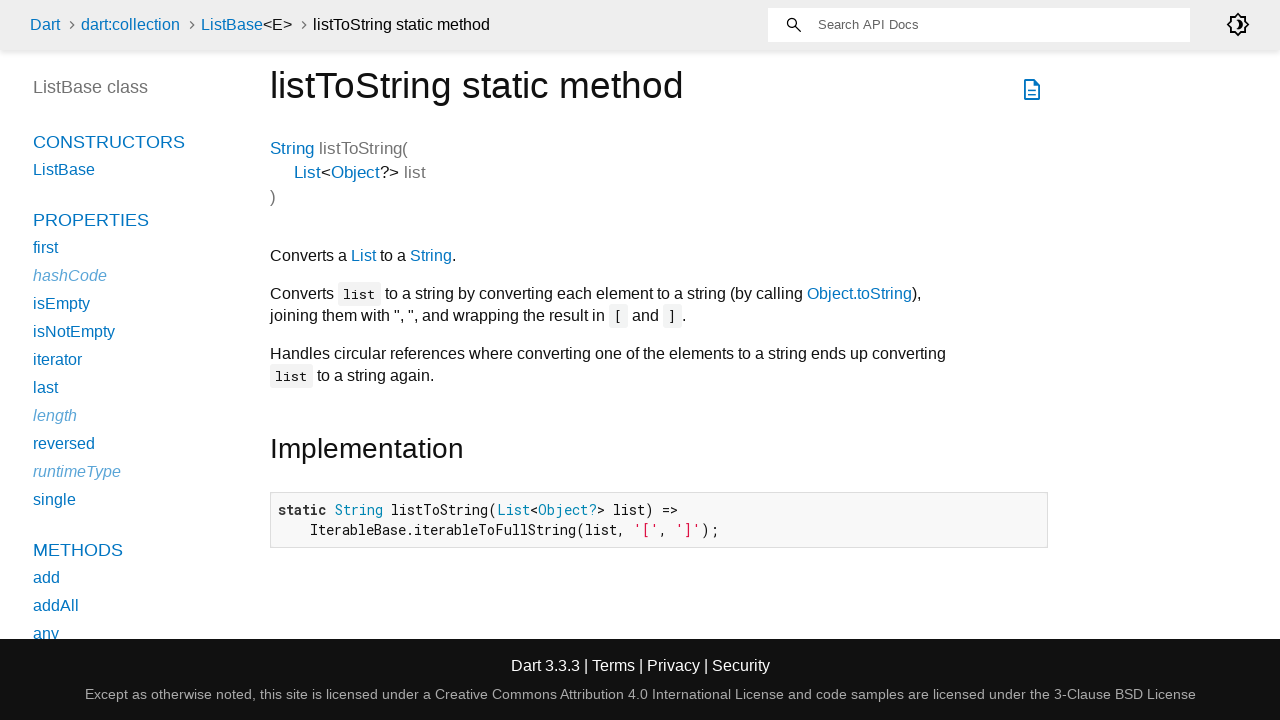

--- FILE ---
content_type: text/html
request_url: https://api.dart.dev/stable/3.3.3/dart-collection/ListBase-class-sidebar.html
body_size: 170
content:
<ol>

        <li class="section-title"><a href="dart-collection/ListBase-class.html#constructors">Constructors</a></li>
          <li><a href="dart-collection/ListBase/ListBase.html">ListBase</a></li>


    
        <li class="section-title">
          <a href="dart-collection/ListBase-class.html#instance-properties">Properties</a>
        </li>
          <li><a href="dart-collection/ListBase/first.html">first</a></li>
          <li class="inherited"><a href="dart-core/Object/hashCode.html">hashCode</a></li>
          <li><a href="dart-collection/ListBase/isEmpty.html">isEmpty</a></li>
          <li><a href="dart-collection/ListBase/isNotEmpty.html">isNotEmpty</a></li>
          <li><a href="dart-collection/ListBase/iterator.html">iterator</a></li>
          <li><a href="dart-collection/ListBase/last.html">last</a></li>
          <li class="inherited"><a href="dart-core/List/length.html">length</a></li>
          <li><a href="dart-collection/ListBase/reversed.html">reversed</a></li>
          <li class="inherited"><a href="dart-core/Object/runtimeType.html">runtimeType</a></li>
          <li><a href="dart-collection/ListBase/single.html">single</a></li>

        <li class="section-title"><a href="dart-collection/ListBase-class.html#instance-methods">Methods</a></li>
          <li><a href="dart-collection/ListBase/add.html">add</a></li>
          <li><a href="dart-collection/ListBase/addAll.html">addAll</a></li>
          <li><a href="dart-collection/ListBase/any.html">any</a></li>
          <li><a href="dart-collection/ListBase/asMap.html">asMap</a></li>
          <li><a href="dart-collection/ListBase/cast.html">cast</a></li>
          <li><a href="dart-collection/ListBase/clear.html">clear</a></li>
          <li><a href="dart-collection/ListBase/contains.html">contains</a></li>
          <li><a href="dart-collection/ListBase/elementAt.html">elementAt</a></li>
          <li><a href="dart-collection/ListBase/every.html">every</a></li>
          <li><a href="dart-collection/ListBase/expand.html">expand</a></li>
          <li><a href="dart-collection/ListBase/fillRange.html">fillRange</a></li>
          <li><a href="dart-collection/ListBase/firstWhere.html">firstWhere</a></li>
          <li><a href="dart-collection/ListBase/fold.html">fold</a></li>
          <li><a href="dart-collection/ListBase/followedBy.html">followedBy</a></li>
          <li><a href="dart-collection/ListBase/forEach.html">forEach</a></li>
          <li><a href="dart-collection/ListBase/getRange.html">getRange</a></li>
          <li><a href="dart-collection/ListBase/indexOf.html">indexOf</a></li>
          <li><a href="dart-collection/ListBase/indexWhere.html">indexWhere</a></li>
          <li><a href="dart-collection/ListBase/insert.html">insert</a></li>
          <li><a href="dart-collection/ListBase/insertAll.html">insertAll</a></li>
          <li><a href="dart-collection/ListBase/join.html">join</a></li>
          <li><a href="dart-collection/ListBase/lastIndexOf.html">lastIndexOf</a></li>
          <li><a href="dart-collection/ListBase/lastIndexWhere.html">lastIndexWhere</a></li>
          <li><a href="dart-collection/ListBase/lastWhere.html">lastWhere</a></li>
          <li><a href="dart-collection/ListBase/map.html">map</a></li>
          <li class="inherited"><a href="dart-core/Object/noSuchMethod.html">noSuchMethod</a></li>
          <li><a href="dart-collection/ListBase/reduce.html">reduce</a></li>
          <li><a href="dart-collection/ListBase/remove.html">remove</a></li>
          <li><a href="dart-collection/ListBase/removeAt.html">removeAt</a></li>
          <li><a href="dart-collection/ListBase/removeLast.html">removeLast</a></li>
          <li><a href="dart-collection/ListBase/removeRange.html">removeRange</a></li>
          <li><a href="dart-collection/ListBase/removeWhere.html">removeWhere</a></li>
          <li><a href="dart-collection/ListBase/replaceRange.html">replaceRange</a></li>
          <li><a href="dart-collection/ListBase/retainWhere.html">retainWhere</a></li>
          <li><a href="dart-collection/ListBase/setAll.html">setAll</a></li>
          <li><a href="dart-collection/ListBase/setRange.html">setRange</a></li>
          <li><a href="dart-collection/ListBase/shuffle.html">shuffle</a></li>
          <li><a href="dart-collection/ListBase/singleWhere.html">singleWhere</a></li>
          <li><a href="dart-collection/ListBase/skip.html">skip</a></li>
          <li><a href="dart-collection/ListBase/skipWhile.html">skipWhile</a></li>
          <li><a href="dart-collection/ListBase/sort.html">sort</a></li>
          <li><a href="dart-collection/ListBase/sublist.html">sublist</a></li>
          <li><a href="dart-collection/ListBase/take.html">take</a></li>
          <li><a href="dart-collection/ListBase/takeWhile.html">takeWhile</a></li>
          <li><a href="dart-collection/ListBase/toList.html">toList</a></li>
          <li><a href="dart-collection/ListBase/toSet.html">toSet</a></li>
          <li><a href="dart-collection/ListBase/toString.html">toString</a></li>
          <li><a href="dart-collection/ListBase/where.html">where</a></li>
          <li><a href="dart-collection/ListBase/whereType.html">whereType</a></li>

        <li class="section-title"><a href="dart-collection/ListBase-class.html#operators">Operators</a></li>
          <li><a href="dart-collection/ListBase/operator_plus.html">operator +</a></li>
          <li class="inherited"><a href="dart-core/Object/operator_equals.html">operator ==</a></li>
          <li class="inherited"><a href="dart-core/List/operator_get.html">operator []</a></li>
          <li class="inherited"><a href="dart-core/List/operator_put.html">operator []=</a></li>

    

    

        <li class="section-title"><a href="dart-collection/ListBase-class.html#static-methods">Static methods</a></li>
          <li><a href="dart-collection/ListBase/listToString.html">listToString</a></li>

</ol>


--- FILE ---
content_type: text/css
request_url: https://api.dart.dev/stable/3.3.3/static-assets/styles.css?v1
body_size: 4345
content:
.light-theme {
  /*background-color body, listdropdown*/
  --main-bg-color: #fff;
  /*header id-tittle*/
  --main-header-color: #eeeeee;
  /*package-name*/
  --main-sidebar-color: #727272;
  /*section-title and section subtitle, desc markdown(body, dd, h3), header a*/
  --main-text-color: #111111;
  /*typehead search-box*/
  --main-search-bar: #fff;
  /* scrollbar-thumb */
  --main-scrollbar-color: #CCC;
  /* footer */
  --main-footer-background: #111111;
  /*header text color*/
  --main-h-text: black;
  /* hyperlinks*/
  --main-hyperlinks-color: #0175C2;
  /*search background*/
  --main-search-background: transparent;

  /*code snippets*/
  --main-code-bg: #f8f8f8;
  --main-keyword-color: #333;
  --main-tag-color: #000080;
  --main-section-color: #900;
  --main-comment-color: #998;
  --main-var-color: #008080;
  --main-string-color: #d14;

  --main-number-filter: invert(0%);
  --main-icon-color: black;
}

.dark-theme {
  /*background-color body, listdropdown*/
  --main-bg-color: #10161E;
  /*header id-tittle*/
  --main-header-color: #1C2834;
  /*package-name*/
  --main-sidebar-color: #fff;
  /*section-title and section subtitle, desc markdown(body, dd, h3), header a*/
  --main-text-color: #fff;
  /*typehead search-box*/
  --main-search-bar: #454545;
  /* scrollbar-thumb */
  --main-scrollbar-color: #5f6368;
  /* footer */
  --main-footer-background: #27323a;
  /* hyperlinks*/
  --main-hyperlinks-color: #00D2FA;
  /*search background*/
  --main-search-background: black;

  /*code snippets*/
  --main-code-bg: #10161E;
  --main-keyword-color: white;
  --main-tag-color: #00D2FA;
  --main-section-color: #FF2D64;
  --main-comment-color: #909CC3;
  --main-var-color: #55A09B;
  --main-string-color: #FF2D64;

  --main-number-filter: invert(100%);
  --main-icon-color: white;
}

#theme {
  display: none;
}

#theme-button {
  position: absolute;
  right: 30px;
  height: 24px;
}

#theme-button .material-symbols-outlined {
  color: var(--main-icon-color);
  user-select: none;
  cursor: pointer;
}

.light-theme #light-theme-button {
  display: none;
}

.dark-theme #dark-theme-button {
  display: none;
}

/*
Only show images that fit their theme using GitHub's syntax, see:
https://github.blog/changelog/2021-11-24-specify-theme-context-for-images-in-markdown/
*/
.dark-theme img[src$="#gh-light-mode-only"] {
  display: none;
}

.light-theme img[src$="#gh-dark-mode-only"] {
  display: none;
}

/* for layout */
html,
body {
  margin: 0;
  padding: 0;
  height: 100%;
  width: 100%;
  overflow: hidden;
  box-sizing: border-box;
}

*, *:before, *:after {
  box-sizing: inherit;
}

body {
  display: flex;
  flex-direction: column;
  -webkit-overflow-scrolling: touch;
}

header {
  flex: 0 0 50px;
  display: flex;
  flex-direction: row;
  align-items: center;
  padding-left: 30px;
  padding-right: 30px;
  background-color: var(--main-header-color);
}

header ol {
  list-style: none;
  margin: 0;
  padding: 0;
}

header ol li {
  display: inline;
}

header form {
  display: flex;
  flex: 1;
  justify-content: flex-end;
}

header#header-search-sidebar {
  height: 50px;
  margin-bottom: 25px;
}

footer {
  flex: 0 0 16px;
  text-align: center;
  padding: 16px 20px;
}

main {
  flex: 1;
  display: flex;
  flex-direction: row;
  min-height: 0;
}

.sidebar-offcanvas-left {
  flex: 0 1 230px;
  order: 1;
  overflow-y: scroll;
  padding: 20px 0 15px 30px;
  margin: 5px 20px 0 0;
}

::-webkit-scrollbar-button{ display: none; height: 13px; border-radius: 0; background-color: #AAA; }
::-webkit-scrollbar-button:hover{ background-color: #AAA; }
::-webkit-scrollbar-thumb{ background-color: var(--main-scrollbar-color); }
::-webkit-scrollbar-thumb:hover{ background-color: var(--main-scrollbar-color); }
::-webkit-scrollbar{ width: 4px; }

.main-content::-webkit-scrollbar{ width: 8px; }

.main-content {
  flex: 1;
  order: 2;
  overflow-y: scroll;
  padding: 10px 20px 0 20px;
}

.sidebar-offcanvas-right {
  flex: 0 1 12em;
  order: 3;
  overflow-y: scroll;
  padding: 20px 15px 15px 15px;
  margin-top: 5px;
  margin-right: 20px;
}
/* end for layout */

body {
  -webkit-text-size-adjust: 100%;
  overflow-x: hidden;
  font-family: Roboto, sans-serif;
  font-size: 16px;
  line-height: 1.42857143;
  color: var(--main-text-color);
  background-color: var(--main-bg-color);
}

nav.navbar {
  background-color: inherit;
  min-height: 50px;
  border: 0;
}

@media (max-width: 840px) {
  .hidden-xs {
    display: none !important;
  }
}

@media (min-width: 841px) {
  .hidden-l {
    display: none !important;
  }
}

nav.navbar .row {
  padding-top: 8px;
}

nav .container {
  white-space: nowrap;
}

header {
  background-color: var(--main-header-color);
  box-shadow: 0 3px 5px rgba(0,0,0,0.1);
}

.pre {
    border: 1px solid #ddd;
    font-size: 14px;
}

.hljs-string, .hljs-doctag {
    color: var(--main-string-color);
}

.hljs-number, .hljs-literal, .hljs-variable, .hljs-template-variable, .hljs-tag .hljs-attr {
    color: var(--main-var-color);
}

.hljs-comment, .hljs-quote {
    color: var(--main-comment-color);
    font-style: italic;
}

.hljs-title, .hljs-section, .hljs-selector-id {
    color: var(--main-section-color);
    font-weight: bold;
}

.hljs-tag, .hljs-name, .hljs-attribute {
    color: var(--main-tag-color);
    font-weight: normal;
}

.hljs-keyword, .hljs-selector-tag, .hljs-subst {
    color: var(--main-keyword-color);
    font-weight: bold;
}

.hljs {
    display: block;
    overflow-x: auto;
    padding: 0.5em;
    color: var(--main-text-color);
    background: var(--main-code-bg);
}

a {
  text-decoration: none;
}

section {
  margin-bottom: 36px;
}

dl {
  margin: 0;
}

h1,
h2,
h3,
h4,
h5,
h6 {
  font-family: Roboto, sans-serif;
  font-weight: 400;
  margin-top: 1.5em;
  color: var(--main-text-color);
}

h1.title {
  overflow: hidden;
  text-overflow: ellipsis;
}

h1 {
  font-size: 37px;
  margin-top: 0;
  margin-bottom: 0.67em;
}

h2 {
  font-size: 28px;
}

h5 {
  font-size: 16px;
}

p {
  margin-bottom: 1em;
  margin-top: 0;
}

a {
  color: var(--main-hyperlinks-color);
}

a:hover {
  color: #13B9FD;
}

pre.prettyprint {
  font-family: 'Roboto Mono', Menlo, monospace;
  color: black;
  border-radius: 0;
  font-size: 15px;
  word-wrap: normal;
  line-height: 1.4;
  border: 0;
  margin: 16px 0 16px 0;
  padding: 8px;
}

pre code {
  white-space: pre;
  word-wrap: initial;
  font-size: 100%
}

.fixed {
  white-space: pre;
}

pre {
  border: 1px solid #ddd;
  background-color: #eee;
  font-size: 14px;
}

code {
  font-family: 'Roboto Mono', Menlo, monospace;
  color: inherit;
  padding: 0.2em 0.4em;
  font-size: 85%;
  background-color: rgba(27,31,35,0.05);
  border-radius: 3px;
}

@media(max-width: 840px) {
  nav .container {
    width: 100%
  }

  h1 {
    font-size: 24px;
  }

  pre {
    margin: 16px 0;
  }
}

header h1 {
  font-weight: 400;
  margin-bottom: 16px;
}

header a,
header p,
header li {
  color: #0175C2;
}

header a:hover {
  color: #0175C2;
}

header h1 .kind {
  color: #555;
}

dt {
  font-weight: normal;
}

dd {
  color: var(--main-text-color);
  margin-bottom: 1em;
  margin-left: 0;
}

dd.callable, dd.constant, dd.property {
  margin-bottom: 24px;
}

dd p {
  overflow-x: hidden;
  text-overflow: ellipsis;
  margin-bottom: 0;
}

/* Enum values do not have their own pages; their full docs are presented on the
 * enum class's page. */
dt.constant + dd p {
  margin-bottom: 1em;
}

/* indents wrapped lines */
section.summary dt {
  margin-left: 24px;
  text-indent: -24px;
}

.dl-horizontal dd {
  margin-left: initial;
}

dl.dl-horizontal dt {
  font-style: normal;
  text-align: left;
  color: #727272;
  margin-right: 20px;
  width: initial;
}

dt .name {
  font-weight: 500;
}

dl dt.callable .name {
  float: none;
  width: auto;
}

.type-parameter {
  white-space: nowrap;
}

.multi-line-signature .type-parameter .parameter {
  margin-left: 0;
  display: unset;
}

.parameter-list {
  display: table-cell;
  margin-left: 10px;
  list-style-type: none;
  padding-inline-start: unset;
}

.signature {
  color: var(--main-text-color);
}

.signature a {
  color: var(--main-hyperlinks-color);
}

.optional {
  font-style: italic;
}

.undocumented {
  font-style: italic;
}

.is-const {
  font-style: italic;
}

.deprecated {
  text-decoration: line-through;
}

.category.linked {
  font-weight: bold;
  opacity: 1;
}

/* Colors for category based on categoryOrder in dartdoc_options.config. */
.category.cp-0 {
  background-color: #54b7c4
}

.category.cp-1 {
  background-color: #54c47f
}

.category.cp-2 {
  background-color: #c4c254
}

.category.cp-3 {
  background-color: #c49f54
}

.category.cp-4 {
  background-color: #c45465
}

.category.cp-5 {
  background-color: #c454c4
}

.category a {
  color: white;
}

.category {
  padding: 2px 4px;
  font-size: 12px;
  border-radius: 4px;
  background-color: #999;
  text-transform: uppercase;
  color: white;
  opacity: .5;
}

h1 .category {
  vertical-align: middle;
}

/* The badge under a declaration for things like "const", "read-only", etc. and for the badges inline like sealed or interface */
/* See https://github.com/dart-lang/dartdoc/blob/main/lib/src/model/feature.dart */
.feature {
  display: inline-block;
  background: var(--main-bg-color);
  border: 1px solid var(--main-hyperlinks-color);
  border-radius: 20px;
  color: var(--main-hyperlinks-color);

  font-size: 12px;
  padding: 1px 6px;
  margin: 0 8px 0 0;
}

a.feature:hover {
  border-color: #13B9FD;
}

h1 .feature {
  vertical-align: middle;
  margin: 0 -2px 0 0;
}

.source-link {
  padding: 18px 4px;
  font-size: 18px;
  vertical-align: middle;
}

@media (max-width: 840px) {
  .source-link {
    padding: 7px 2px;
    font-size: 10px;
  }
}

#external-links {
  float: right;
}

.btn-group {
  position: relative;
  display: inline-flex;
  vertical-align: middle;
}

footer {
  color: #fff;
  background-color: var(--main-footer-background);
  width: 100%;
}

footer p {
  margin: 0;
}

footer .no-break {
  white-space: nowrap;
}

footer .container {
  padding-left: 0;
  padding-right: 0;
}

footer a, footer a:hover {
  color: #fff;
}

.markdown.desc {
  max-width: 700px;
}

.markdown h1 {
  font-size: 24px;
  margin-bottom: 8px;
}

.markdown h2 {
  font-size: 20px;
  margin-top: 24px;
  margin-bottom: 8px;
}

.markdown h3 {
  font-size: 18px;
  margin-bottom: 8px;
  color: var(--main-text-color);
}

.markdown h4 {
  font-size: 16px;
  margin-bottom: 0;
}

.markdown li p {
  margin: 0;
}

table {
  margin-bottom: 1em;
}

table,
th,
td {
  border: 1px solid lightgrey;
  border-collapse: collapse;
}

th,
td {
  padding: 8px;
}

.gt-separated {
  list-style: none;
  padding: 0;
  margin: 0;
}

.gt-separated li {
  display: inline-block;
}

.gt-separated li:before {
  background-image: url("data:image/svg+xml;utf8,<svg xmlns='http://www.w3.org/2000/svg' width='16' height='16' viewBox='0 0 16 16'><path fill='%23DDDDDD' d='M6.7,4L5.7,4.9L8.8,8l-3.1,3.1L6.7,12l4-4L6.7,4z'/></svg>");
  background-position: center;
  content: "\00a0";
  margin: 0 6px 0 4px;
  padding: 0 3px 0 0;
}

.gt-separated.dark li:before {
  background-image: url("data:image/svg+xml;utf8,<svg xmlns='http://www.w3.org/2000/svg' width='16' height='16' viewBox='0 0 16 16'><path fill='%23727272' d='M6.7,4L5.7,4.9L8.8,8l-3.1,3.1L6.7,12l4-4L6.7,4z'/></svg>");
}

.gt-separated li:first-child:before {
  background-image: none;
  content: "";
  margin: 0;
  padding: 0;
}

.multi-line-signature {
  font-size: 17px;
  color: #727272;
}

.multi-line-signature .parameter {
  margin-left: 24px;
  display: block;
}

.breadcrumbs {
  padding: 0;
  margin: 8px 0 8px 0;
  white-space: nowrap;
  line-height: 1;
}

@media screen and (min-width: 840px) {
  nav ol.breadcrumbs {
    float: left;
  }
}

@media screen and (max-width: 840px) {
  .breadcrumbs {
    margin: 0 0 24px 0;
    overflow-x: hidden;
  }
}

.breadcrumbs .gt-separated .dark .hidden-xs li+li:before {
  color: var(--main-h-text);
}

ol.breadcrumbs li a {
  color: var(--main-hyperlinks-color);
}

.self-crumb {
  color: var(--main-h-text);
}

.self-name {
  color: #555;
  display: none;
}

.annotation-list {
  list-style: none;
  padding: 0;
  display: inline;
}

.comma-separated {
  list-style: none;
  padding: 0;
  display: inline;
}

.comma-separated li {
  display: inline;
}

.comma-separated li:after {
  content: ", ";
}

.comma-separated li:last-child:after {
  content: "";
}

.end-with-period li:last-child:after {
  content: ".";
}

.container > section:first-child {
  border: 0;
}

.constructor-modifier {
  font-style: italic;
}

section.multi-line-signature div.parameters {
  margin-left: 24px;
}

/* sidebar styles */

.sidebar ol {
  list-style: none;
  line-height: 22px;
  margin-top: 0;
  margin-bottom: 0;
  padding: 0 0 15px 0;
}

.sidebar h5 a,
.sidebar h5 a:hover {
  color: var(--main-sidebar-color);
}

.sidebar h5,
.sidebar ol li {
  text-overflow: ellipsis;
  overflow: hidden;
  padding: 3px 0 3px 3px;
}

.sidebar h5 {
  color: var(--main-sidebar-color);
  font-size: 18px;
  margin: 0 0 22px 0;
  padding-top: 0;
}

.sidebar ol li.section-title {
  font-size: 18px;
  font-weight: normal;
  text-transform: uppercase;
  padding-top: 25px;
}

.sidebar ol li.section-subtitle a {
  color: inherit;
}

.sidebar ol li.section-subtitle {
  font-weight: 400;
  text-transform: uppercase;
}

.sidebar ol li.section-subitem {
  margin-left: 12px;
}

.sidebar ol li:first-child {
  padding-top: 3px;
  margin-top: 0;
}

button {
  padding: 0;
}

#sidenav-left-toggle {
  display: none;
  vertical-align: text-bottom;
  padding: 0;
  color: var(--main-icon-color);
  user-select: none;
  cursor: pointer;
}

/* left-nav disappears, and can transition in from the left */
@media screen and (max-width:840px) {
  #sidenav-left-toggle {
    display: inline;
    width: 24px;
    height: 24px;
    border: none;
    margin-right: 24px;
    margin-left: 24px;
    font-size: 24px;
  }

  #overlay-under-drawer.active {
    opacity: 0.4;
    height: 100%;
    z-index: 1999;
    position: fixed;
    top: 0;
    left: 0;
    right: 0;
    bottom: 0;
    background-color: black;
    display: block;
  }

  .sidebar-offcanvas-left {
    left: -100%;
    position: fixed;
    -webkit-transition:all .25s ease-out;
    -o-transition:all .25s ease-out;
    transition:all .25s ease-out;
    z-index: 2000;
    top: 0;
    width: 280px; /* works all the way down to an iphone 4 */
    height: 90%;
    background-color: var(--main-bg-color);
    overflow-y: scroll; /* TODO: how to hide scroll bars? */
    padding: 10px;
    margin: 10px 10px;
    box-shadow: 5px 5px 5px 5px #444444;
  }

  ol#sidebar-nav {
    font-size: 18px;
    white-space: pre-line;
  }

  .sidebar-offcanvas-left.active {
    left: 0; /* this animates our drawer into the page */
  }

  .self-name {
    display: inline-block;
    color: var(--main-hyperlinks-color);
  }
}

.sidebar-offcanvas-left h5 {
  margin-bottom: 10px;
}

.sidebar-offcanvas-left h5:last-of-type {
  border: 0;
  margin-bottom: 25px;
}

/* the right nav disappears out of view when the window shrinks */
@media screen and (max-width: 992px) {
  .sidebar-offcanvas-right {
     display: none;
   }
}

#overlay-under-drawer {
  display: none;
}

/* find-as-you-type search box */

.form-control {
  border-radius: 0;
  border: 0;
}

@media screen and (max-width: 840px) {
  form.search {
    display: none;
  }
}

.typeahead {
  width: 200px;
  padding: 2px 7px 1px 7px;
  line-height: 20px;
  outline: none;
}

.tt-wrapper {
  position: relative;
  display: inline-block;
}

.tt-input {
  position: relative;
  vertical-align: top;
}

.navbar-right .tt-menu {
  right: 0;
  left: inherit !important;
  width: 540px;
  max-height: 280px;
  overflow-y: scroll;
}

.navbar-right {
  padding-right: 60px;
}

.tt-menu {
  position: absolute;
  top: 100%;
  left: 0;
  z-index: 100;
  font-size: 14px;
  margin: 0;
  background-color: var(--main-bg-color);
  border: 1px solid var(--main-header-color);
  -webkit-box-shadow: 0 5px 10px rgba(0,0,0,.2);
     -moz-box-shadow: 0 5px 10px rgba(0,0,0,.2);
          box-shadow: 0 5px 10px rgba(0,0,0,.2);
}


.typeahead {
  padding: 17px 17px 17px 50px;
  width: 422px;
  height: 20px;
  font-size: 13px;
  background-image: url("./search.svg");
  background-repeat: no-repeat;
  background-position: 4%;
  outline: 0;
  background-size: 20px;
  filter: var(--main-number-filter);
    -webkit-filter: var(--main-number-filter);
}

.search-summary {
  margin-bottom: 10px;
}

a.tt-container {
  font-size: 16px;
  color: var(--main-hyperlinks-color);
}

.enter-search-message {
  position: -webkit-sticky;
  position: sticky;
  top: 0;
  background-color: #AAA;
  padding: 0;
  font-size: 14px;
  margin: 0;
  clear: both;
  text-align: center;
  color: black;
}

.tt-suggestion:hover {
  cursor: pointer;
  color: #fff;
  background-color: #0097cf;
}

.tt-suggestion:hover .search-from-lib {
  color: #ddd;
}

.tt-suggestion.tt-cursor {
  color: #fff;
  background-color: #0097cf;
}

.tt-suggestion.tt-cursor .search-from-lib {
  color: #ddd;
}

.tt-suggestion p {
  margin: 0;
}

.tt-container {
  font-size: 14px;
  margin-bottom: 0;
  margin-top: 15px;
}

.tt-container-text {
  color: var(--main-text-color);
}


/* Search results formatting for mini results below search bar. */

.tt-search-results .tt-container {
  margin-top: 5px;
  margin-bottom: 5px;
}

/* Do not show the container as a section. */
.tt-search-results .tt-container-text {
  display: none
}

/* An inline style. */
.tt-search-results .tt-suggestion {
  color: var(--main-text-color);
  margin-top: 5px;
  overflow: hidden;
  padding-left: 10px;
  padding-right: 10px;
  text-overflow: ellipsis;
  white-space: nowrap;
}

.tt-search-results .tt-suggestion-title {
  font-size: 14px;
  padding-right: 5px;
}

.tt-search-results .tt-suggestion-container {
  color: var(--main-keyword-color);
  font-size: 14px;
  font-style: italic;
  padding-right: 5px;
}

.tt-search-results .one-line-description {
  color: var(--main-keyword-color);
  display: inline;
  margin-left: 0;
}


.tt-search-results .one-line-description::before {
  content: open-quote;
}

.tt-search-results .one-line-description::after {
  content: close-quote;
}

/* Search results formatting for `search.html`. */

/* A block style. */
#dartdoc-main-content .tt-suggestion {
  color: var(--main-text-color);
  margin-top: 5px;
  margin-bottom: 10px;
  border-style: solid;
  border-color: lightgrey;
  border-width: 0.5px;
}

#dartdoc-main-content .tt-suggestion-title {
  display: block;
  font-weight: 500;
  margin: 4px 10px 0;
}

#dartdoc-main-content .one-line-description {
  display: block;
  margin: 2px 10px 3px;
}

/* Do not show a result's container. */
#dartdoc-main-content .tt-suggestion-container {
  display: none;
}

@media screen and (max-width: 840px) {
 .typeahead {
   padding: 17px 17px 17px 33px;
   width: 240px;
   height: 17px;
   border: 1px solid #f5f5f5;
   background-position: 3%;
   margin: 10px 10px 10px 9px;
 }

  header {
    padding-left: 0;
  }
}

@media screen and (max-width: 320px) {
  #sidenav-left-toggle {
    margin-right: 10px;
    margin-left: 20px;
  }

  .self-name {
    margin-right: 10px;
  }
}

::placeholder {
  filter: brightness(0.85);
}

.search-body {
  border: 1px solid #7f7f7f;
  max-width: 400px;
  box-shadow: 3px 3px 5px rgba(0,0,0,0.1);
}

section#setter {
  border-top: 1px solid #ddd;
  padding-top: 36px;
}

li.inherited a {
  opacity: 0.65;
  font-style: italic;
}

#instance-methods dt.inherited .name,
#instance-properties dt.inherited .name,
#operators dt.inherited .name {
  font-weight: 400;
  font-style: italic;
}

#instance-methods dt.inherited .signature,
#instance-properties dt.inherited .signature,
#operators dt.inherited .signature {
  font-weight: 400;
}

@media print {
  .subnav, .sidebar {
    display: none;
  }

  a[href]:after {
   content: "" !important;
  }
}


--- FILE ---
content_type: text/javascript
request_url: https://api.dart.dev/stable/3.3.3/static-assets/docs.dart.js
body_size: 58118
content:
(function dartProgram(){function copyProperties(a,b){var s=Object.keys(a)
for(var r=0;r<s.length;r++){var q=s[r]
b[q]=a[q]}}function mixinPropertiesHard(a,b){var s=Object.keys(a)
for(var r=0;r<s.length;r++){var q=s[r]
if(!b.hasOwnProperty(q))b[q]=a[q]}}function mixinPropertiesEasy(a,b){Object.assign(b,a)}var z=function(){var s=function(){}
s.prototype={p:{}}
var r=new s()
if(!(Object.getPrototypeOf(r)&&Object.getPrototypeOf(r).p===s.prototype.p))return false
try{if(typeof navigator!="undefined"&&typeof navigator.userAgent=="string"&&navigator.userAgent.indexOf("Chrome/")>=0)return true
if(typeof version=="function"&&version.length==0){var q=version()
if(/^\d+\.\d+\.\d+\.\d+$/.test(q))return true}}catch(p){}return false}()
function inherit(a,b){a.prototype.constructor=a
a.prototype["$i"+a.name]=a
if(b!=null){if(z){Object.setPrototypeOf(a.prototype,b.prototype)
return}var s=Object.create(b.prototype)
copyProperties(a.prototype,s)
a.prototype=s}}function inheritMany(a,b){for(var s=0;s<b.length;s++)inherit(b[s],a)}function mixinEasy(a,b){mixinPropertiesEasy(b.prototype,a.prototype)
a.prototype.constructor=a}function mixinHard(a,b){mixinPropertiesHard(b.prototype,a.prototype)
a.prototype.constructor=a}function lazyOld(a,b,c,d){var s=a
a[b]=s
a[c]=function(){a[c]=function(){A.ns(b)}
var r
var q=d
try{if(a[b]===s){r=a[b]=q
r=a[b]=d()}else r=a[b]}finally{if(r===q)a[b]=null
a[c]=function(){return this[b]}}return r}}function lazy(a,b,c,d){var s=a
a[b]=s
a[c]=function(){if(a[b]===s)a[b]=d()
a[c]=function(){return this[b]}
return a[b]}}function lazyFinal(a,b,c,d){var s=a
a[b]=s
a[c]=function(){if(a[b]===s){var r=d()
if(a[b]!==s)A.nt(b)
a[b]=r}var q=a[b]
a[c]=function(){return q}
return q}}function makeConstList(a){a.immutable$list=Array
a.fixed$length=Array
return a}function convertToFastObject(a){function t(){}t.prototype=a
new t()
return a}function convertAllToFastObject(a){for(var s=0;s<a.length;++s)convertToFastObject(a[s])}var y=0
function instanceTearOffGetter(a,b){var s=null
return a?function(c){if(s===null)s=A.iW(b)
return new s(c,this)}:function(){if(s===null)s=A.iW(b)
return new s(this,null)}}function staticTearOffGetter(a){var s=null
return function(){if(s===null)s=A.iW(a).prototype
return s}}var x=0
function tearOffParameters(a,b,c,d,e,f,g,h,i,j){if(typeof h=="number")h+=x
return{co:a,iS:b,iI:c,rC:d,dV:e,cs:f,fs:g,fT:h,aI:i||0,nDA:j}}function installStaticTearOff(a,b,c,d,e,f,g,h){var s=tearOffParameters(a,true,false,c,d,e,f,g,h,false)
var r=staticTearOffGetter(s)
a[b]=r}function installInstanceTearOff(a,b,c,d,e,f,g,h,i,j){c=!!c
var s=tearOffParameters(a,false,c,d,e,f,g,h,i,!!j)
var r=instanceTearOffGetter(c,s)
a[b]=r}function setOrUpdateInterceptorsByTag(a){var s=v.interceptorsByTag
if(!s){v.interceptorsByTag=a
return}copyProperties(a,s)}function setOrUpdateLeafTags(a){var s=v.leafTags
if(!s){v.leafTags=a
return}copyProperties(a,s)}function updateTypes(a){var s=v.types
var r=s.length
s.push.apply(s,a)
return r}function updateHolder(a,b){copyProperties(b,a)
return a}var hunkHelpers=function(){var s=function(a,b,c,d,e){return function(f,g,h,i){return installInstanceTearOff(f,g,a,b,c,d,[h],i,e,false)}},r=function(a,b,c,d){return function(e,f,g,h){return installStaticTearOff(e,f,a,b,c,[g],h,d)}}
return{inherit:inherit,inheritMany:inheritMany,mixin:mixinEasy,mixinHard:mixinHard,installStaticTearOff:installStaticTearOff,installInstanceTearOff:installInstanceTearOff,_instance_0u:s(0,0,null,["$0"],0),_instance_1u:s(0,1,null,["$1"],0),_instance_2u:s(0,2,null,["$2"],0),_instance_0i:s(1,0,null,["$0"],0),_instance_1i:s(1,1,null,["$1"],0),_instance_2i:s(1,2,null,["$2"],0),_static_0:r(0,null,["$0"],0),_static_1:r(1,null,["$1"],0),_static_2:r(2,null,["$2"],0),makeConstList:makeConstList,lazy:lazy,lazyFinal:lazyFinal,lazyOld:lazyOld,updateHolder:updateHolder,convertToFastObject:convertToFastObject,updateTypes:updateTypes,setOrUpdateInterceptorsByTag:setOrUpdateInterceptorsByTag,setOrUpdateLeafTags:setOrUpdateLeafTags}}()
function initializeDeferredHunk(a){x=v.types.length
a(hunkHelpers,v,w,$)}var J={
j_(a,b,c,d){return{i:a,p:b,e:c,x:d}},
i8(a){var s,r,q,p,o,n=a[v.dispatchPropertyName]
if(n==null)if($.iY==null){A.ne()
n=a[v.dispatchPropertyName]}if(n!=null){s=n.p
if(!1===s)return n.i
if(!0===s)return a
r=Object.getPrototypeOf(a)
if(s===r)return n.i
if(n.e===r)throw A.b(A.jy("Return interceptor for "+A.p(s(a,n))))}q=a.constructor
if(q==null)p=null
else{o=$.ht
if(o==null)o=$.ht=v.getIsolateTag("_$dart_js")
p=q[o]}if(p!=null)return p
p=A.nk(a)
if(p!=null)return p
if(typeof a=="function")return B.N
s=Object.getPrototypeOf(a)
if(s==null)return B.x
if(s===Object.prototype)return B.x
if(typeof q=="function"){o=$.ht
if(o==null)o=$.ht=v.getIsolateTag("_$dart_js")
Object.defineProperty(q,o,{value:B.m,enumerable:false,writable:true,configurable:true})
return B.m}return B.m},
lc(a,b){if(a<0||a>4294967295)throw A.b(A.V(a,0,4294967295,"length",null))
return J.le(new Array(a),b)},
ld(a,b){if(a<0)throw A.b(A.aE("Length must be a non-negative integer: "+a,null))
return A.n(new Array(a),b.k("B<0>"))},
jh(a,b){if(a<0)throw A.b(A.aE("Length must be a non-negative integer: "+a,null))
return A.n(new Array(a),b.k("B<0>"))},
le(a,b){return J.ix(A.n(a,b.k("B<0>")))},
ix(a){a.fixed$length=Array
return a},
lf(a,b){return J.kL(a,b)},
ji(a){if(a<256)switch(a){case 9:case 10:case 11:case 12:case 13:case 32:case 133:case 160:return!0
default:return!1}switch(a){case 5760:case 8192:case 8193:case 8194:case 8195:case 8196:case 8197:case 8198:case 8199:case 8200:case 8201:case 8202:case 8232:case 8233:case 8239:case 8287:case 12288:case 65279:return!0
default:return!1}},
lg(a,b){var s,r
for(s=a.length;b<s;){r=a.charCodeAt(b)
if(r!==32&&r!==13&&!J.ji(r))break;++b}return b},
lh(a,b){var s,r
for(;b>0;b=s){s=b-1
r=a.charCodeAt(s)
if(r!==32&&r!==13&&!J.ji(r))break}return b},
bd(a){if(typeof a=="number"){if(Math.floor(a)==a)return J.bQ.prototype
return J.dd.prototype}if(typeof a=="string")return J.aL.prototype
if(a==null)return J.bR.prototype
if(typeof a=="boolean")return J.dc.prototype
if(Array.isArray(a))return J.B.prototype
if(typeof a!="object"){if(typeof a=="function")return J.al.prototype
if(typeof a=="symbol")return J.bm.prototype
if(typeof a=="bigint")return J.bl.prototype
return a}if(a instanceof A.t)return a
return J.i8(a)},
cC(a){if(typeof a=="string")return J.aL.prototype
if(a==null)return a
if(Array.isArray(a))return J.B.prototype
if(typeof a!="object"){if(typeof a=="function")return J.al.prototype
if(typeof a=="symbol")return J.bm.prototype
if(typeof a=="bigint")return J.bl.prototype
return a}if(a instanceof A.t)return a
return J.i8(a)},
fg(a){if(a==null)return a
if(Array.isArray(a))return J.B.prototype
if(typeof a!="object"){if(typeof a=="function")return J.al.prototype
if(typeof a=="symbol")return J.bm.prototype
if(typeof a=="bigint")return J.bl.prototype
return a}if(a instanceof A.t)return a
return J.i8(a)},
n4(a){if(typeof a=="number")return J.bk.prototype
if(typeof a=="string")return J.aL.prototype
if(a==null)return a
if(!(a instanceof A.t))return J.b7.prototype
return a},
kf(a){if(typeof a=="string")return J.aL.prototype
if(a==null)return a
if(!(a instanceof A.t))return J.b7.prototype
return a},
L(a){if(a==null)return a
if(typeof a!="object"){if(typeof a=="function")return J.al.prototype
if(typeof a=="symbol")return J.bm.prototype
if(typeof a=="bigint")return J.bl.prototype
return a}if(a instanceof A.t)return a
return J.i8(a)},
bE(a,b){if(a==null)return b==null
if(typeof a!="object")return b!=null&&a===b
return J.bd(a).K(a,b)},
ir(a,b){if(typeof b==="number")if(Array.isArray(a)||typeof a=="string"||A.ki(a,a[v.dispatchPropertyName]))if(b>>>0===b&&b<a.length)return a[b]
return J.cC(a).i(a,b)},
fi(a,b,c){if(typeof b==="number")if((Array.isArray(a)||A.ki(a,a[v.dispatchPropertyName]))&&!a.immutable$list&&b>>>0===b&&b<a.length)return a[b]=c
return J.fg(a).l(a,b,c)},
kH(a){return J.L(a).bX(a)},
kI(a,b,c){return J.L(a).c9(a,b,c)},
j2(a,b,c){return J.L(a).L(a,b,c)},
kJ(a,b,c,d){return J.L(a).bg(a,b,c,d)},
kK(a,b){return J.fg(a).ai(a,b)},
kL(a,b){return J.n4(a).bk(a,b)},
cH(a,b){return J.fg(a).p(a,b)},
kM(a,b){return J.fg(a).v(a,b)},
kN(a){return J.L(a).gcl(a)},
a1(a){return J.L(a).gP(a)},
aj(a){return J.bd(a).gt(a)},
kO(a){return J.L(a).gI(a)},
a2(a){return J.fg(a).gA(a)},
aW(a){return J.cC(a).gh(a)},
kP(a){return J.bd(a).gC(a)},
j3(a){return J.L(a).cK(a)},
kQ(a,b){return J.L(a).bz(a,b)},
j4(a,b){return J.L(a).sI(a,b)},
j5(a,b,c){return J.L(a).ab(a,b,c)},
kR(a){return J.kf(a).cT(a)},
aD(a){return J.bd(a).j(a)},
j6(a){return J.kf(a).cU(a)},
bj:function bj(){},
dc:function dc(){},
bR:function bR(){},
a:function a(){},
aM:function aM(){},
dA:function dA(){},
b7:function b7(){},
al:function al(){},
bl:function bl(){},
bm:function bm(){},
B:function B(a){this.$ti=a},
fF:function fF(a){this.$ti=a},
bf:function bf(a,b){var _=this
_.a=a
_.b=b
_.c=0
_.d=null},
bk:function bk(){},
bQ:function bQ(){},
dd:function dd(){},
aL:function aL(){}},A={iy:function iy(){},
kU(a,b,c){if(b.k("f<0>").b(a))return new A.c9(a,b.k("@<0>").G(c).k("c9<1,2>"))
return new A.aY(a,b.k("@<0>").G(c).k("aY<1,2>"))},
i9(a){var s,r=a^48
if(r<=9)return r
s=a|32
if(97<=s&&s<=102)return s-87
return-1},
aO(a,b){a=a+b&536870911
a=a+((a&524287)<<10)&536870911
return a^a>>>6},
iF(a){a=a+((a&67108863)<<3)&536870911
a^=a>>>11
return a+((a&16383)<<15)&536870911},
fe(a,b,c){return a},
iZ(a){var s,r
for(s=$.be.length,r=0;r<s;++r)if(a===$.be[r])return!0
return!1},
lj(a,b,c,d){if(t.O.b(a))return new A.bK(a,b,c.k("@<0>").G(d).k("bK<1,2>"))
return new A.ao(a,b,c.k("@<0>").G(d).k("ao<1,2>"))},
iv(){return new A.br("No element")},
la(){return new A.br("Too many elements")},
aP:function aP(){},
cS:function cS(a,b){this.a=a
this.$ti=b},
aY:function aY(a,b){this.a=a
this.$ti=b},
c9:function c9(a,b){this.a=a
this.$ti=b},
c6:function c6(){},
ak:function ak(a,b){this.a=a
this.$ti=b},
bS:function bS(a){this.a=a},
cV:function cV(a){this.a=a},
fU:function fU(){},
f:function f(){},
a7:function a7(){},
bU:function bU(a,b){var _=this
_.a=a
_.b=b
_.c=0
_.d=null},
ao:function ao(a,b,c){this.a=a
this.b=b
this.$ti=c},
bK:function bK(a,b,c){this.a=a
this.b=b
this.$ti=c},
bW:function bW(a,b){this.a=null
this.b=a
this.c=b},
ap:function ap(a,b,c){this.a=a
this.b=b
this.$ti=c},
ax:function ax(a,b,c){this.a=a
this.b=b
this.$ti=c},
e3:function e3(a,b){this.a=a
this.b=b},
bN:function bN(){},
dY:function dY(){},
bt:function bt(){},
cy:function cy(){},
l_(){throw A.b(A.r("Cannot modify unmodifiable Map"))},
ko(a){var s=v.mangledGlobalNames[a]
if(s!=null)return s
return"minified:"+a},
ki(a,b){var s
if(b!=null){s=b.x
if(s!=null)return s}return t.G.b(a)},
p(a){var s
if(typeof a=="string")return a
if(typeof a=="number"){if(a!==0)return""+a}else if(!0===a)return"true"
else if(!1===a)return"false"
else if(a==null)return"null"
s=J.aD(a)
return s},
dD(a){var s,r=$.jp
if(r==null)r=$.jp=Symbol("identityHashCode")
s=a[r]
if(s==null){s=Math.random()*0x3fffffff|0
a[r]=s}return s},
jq(a,b){var s,r,q,p,o,n=null,m=/^\s*[+-]?((0x[a-f0-9]+)|(\d+)|([a-z0-9]+))\s*$/i.exec(a)
if(m==null)return n
s=m[3]
if(b==null){if(s!=null)return parseInt(a,10)
if(m[2]!=null)return parseInt(a,16)
return n}if(b<2||b>36)throw A.b(A.V(b,2,36,"radix",n))
if(b===10&&s!=null)return parseInt(a,10)
if(b<10||s==null){r=b<=10?47+b:86+b
q=m[1]
for(p=q.length,o=0;o<p;++o)if((q.charCodeAt(o)|32)>r)return n}return parseInt(a,b)},
fS(a){return A.ll(a)},
ll(a){var s,r,q,p
if(a instanceof A.t)return A.T(A.bD(a),null)
s=J.bd(a)
if(s===B.M||s===B.O||t.o.b(a)){r=B.p(a)
if(r!=="Object"&&r!=="")return r
q=a.constructor
if(typeof q=="function"){p=q.name
if(typeof p=="string"&&p!=="Object"&&p!=="")return p}}return A.T(A.bD(a),null)},
jr(a){if(a==null||typeof a=="number"||A.i2(a))return J.aD(a)
if(typeof a=="string")return JSON.stringify(a)
if(a instanceof A.aG)return a.j(0)
if(a instanceof A.ci)return a.bd(!0)
return"Instance of '"+A.fS(a)+"'"},
lm(a,b,c){var s,r,q,p
if(c<=500&&b===0&&c===a.length)return String.fromCharCode.apply(null,a)
for(s=b,r="";s<c;s=q){q=s+500
p=q<c?q:c
r+=String.fromCharCode.apply(null,a.subarray(s,p))}return r},
ar(a){var s
if(0<=a){if(a<=65535)return String.fromCharCode(a)
if(a<=1114111){s=a-65536
return String.fromCharCode((B.d.ag(s,10)|55296)>>>0,s&1023|56320)}}throw A.b(A.V(a,0,1114111,null,null))},
iX(a,b){var s,r="index"
if(!A.k4(b))return new A.Z(!0,b,r,null)
s=J.aW(a)
if(b<0||b>=s)return A.E(b,s,a,r)
return A.ln(b,r)},
n1(a,b,c){if(a>c)return A.V(a,0,c,"start",null)
if(b!=null)if(b<a||b>c)return A.V(b,a,c,"end",null)
return new A.Z(!0,b,"end",null)},
mW(a){return new A.Z(!0,a,null,null)},
b(a){return A.kh(new Error(),a)},
kh(a,b){var s
if(b==null)b=new A.av()
a.dartException=b
s=A.nu
if("defineProperty" in Object){Object.defineProperty(a,"message",{get:s})
a.name=""}else a.toString=s
return a},
nu(){return J.aD(this.dartException)},
fh(a){throw A.b(a)},
kn(a,b){throw A.kh(b,a)},
cE(a){throw A.b(A.aH(a))},
aw(a){var s,r,q,p,o,n
a=A.no(a.replace(String({}),"$receiver$"))
s=a.match(/\\\$[a-zA-Z]+\\\$/g)
if(s==null)s=A.n([],t.s)
r=s.indexOf("\\$arguments\\$")
q=s.indexOf("\\$argumentsExpr\\$")
p=s.indexOf("\\$expr\\$")
o=s.indexOf("\\$method\\$")
n=s.indexOf("\\$receiver\\$")
return new A.fW(a.replace(new RegExp("\\\\\\$arguments\\\\\\$","g"),"((?:x|[^x])*)").replace(new RegExp("\\\\\\$argumentsExpr\\\\\\$","g"),"((?:x|[^x])*)").replace(new RegExp("\\\\\\$expr\\\\\\$","g"),"((?:x|[^x])*)").replace(new RegExp("\\\\\\$method\\\\\\$","g"),"((?:x|[^x])*)").replace(new RegExp("\\\\\\$receiver\\\\\\$","g"),"((?:x|[^x])*)"),r,q,p,o,n)},
fX(a){return function($expr$){var $argumentsExpr$="$arguments$"
try{$expr$.$method$($argumentsExpr$)}catch(s){return s.message}}(a)},
jx(a){return function($expr$){try{$expr$.$method$}catch(s){return s.message}}(a)},
iz(a,b){var s=b==null,r=s?null:b.method
return new A.de(a,r,s?null:b.receiver)},
ai(a){if(a==null)return new A.fR(a)
if(a instanceof A.bM)return A.aV(a,a.a)
if(typeof a!=="object")return a
if("dartException" in a)return A.aV(a,a.dartException)
return A.mT(a)},
aV(a,b){if(t.U.b(b))if(b.$thrownJsError==null)b.$thrownJsError=a
return b},
mT(a){var s,r,q,p,o,n,m,l,k,j,i,h,g
if(!("message" in a))return a
s=a.message
if("number" in a&&typeof a.number=="number"){r=a.number
q=r&65535
if((B.d.ag(r,16)&8191)===10)switch(q){case 438:return A.aV(a,A.iz(A.p(s)+" (Error "+q+")",null))
case 445:case 5007:A.p(s)
return A.aV(a,new A.c2())}}if(a instanceof TypeError){p=$.kr()
o=$.ks()
n=$.kt()
m=$.ku()
l=$.kx()
k=$.ky()
j=$.kw()
$.kv()
i=$.kA()
h=$.kz()
g=p.J(s)
if(g!=null)return A.aV(a,A.iz(s,g))
else{g=o.J(s)
if(g!=null){g.method="call"
return A.aV(a,A.iz(s,g))}else if(n.J(s)!=null||m.J(s)!=null||l.J(s)!=null||k.J(s)!=null||j.J(s)!=null||m.J(s)!=null||i.J(s)!=null||h.J(s)!=null)return A.aV(a,new A.c2())}return A.aV(a,new A.dX(typeof s=="string"?s:""))}if(a instanceof RangeError){if(typeof s=="string"&&s.indexOf("call stack")!==-1)return new A.c4()
s=function(b){try{return String(b)}catch(f){}return null}(a)
return A.aV(a,new A.Z(!1,null,null,typeof s=="string"?s.replace(/^RangeError:\s*/,""):s))}if(typeof InternalError=="function"&&a instanceof InternalError)if(typeof s=="string"&&s==="too much recursion")return new A.c4()
return a},
aU(a){var s
if(a instanceof A.bM)return a.b
if(a==null)return new A.cn(a)
s=a.$cachedTrace
if(s!=null)return s
s=new A.cn(a)
if(typeof a==="object")a.$cachedTrace=s
return s},
kj(a){if(a==null)return J.aj(a)
if(typeof a=="object")return A.dD(a)
return J.aj(a)},
n3(a,b){var s,r,q,p=a.length
for(s=0;s<p;s=q){r=s+1
q=r+1
b.l(0,a[s],a[r])}return b},
mw(a,b,c,d,e,f){switch(b){case 0:return a.$0()
case 1:return a.$1(c)
case 2:return a.$2(c,d)
case 3:return a.$3(c,d,e)
case 4:return a.$4(c,d,e,f)}throw A.b(new A.hg("Unsupported number of arguments for wrapped closure"))},
bb(a,b){var s
if(a==null)return null
s=a.$identity
if(!!s)return s
s=A.n_(a,b)
a.$identity=s
return s},
n_(a,b){var s
switch(b){case 0:s=a.$0
break
case 1:s=a.$1
break
case 2:s=a.$2
break
case 3:s=a.$3
break
case 4:s=a.$4
break
default:s=null}if(s!=null)return s.bind(a)
return function(c,d,e){return function(f,g,h,i){return e(c,d,f,g,h,i)}}(a,b,A.mw)},
kZ(a2){var s,r,q,p,o,n,m,l,k,j,i=a2.co,h=a2.iS,g=a2.iI,f=a2.nDA,e=a2.aI,d=a2.fs,c=a2.cs,b=d[0],a=c[0],a0=i[b],a1=a2.fT
a1.toString
s=h?Object.create(new A.dK().constructor.prototype):Object.create(new A.bh(null,null).constructor.prototype)
s.$initialize=s.constructor
if(h)r=function static_tear_off(){this.$initialize()}
else r=function tear_off(a3,a4){this.$initialize(a3,a4)}
s.constructor=r
r.prototype=s
s.$_name=b
s.$_target=a0
q=!h
if(q)p=A.jd(b,a0,g,f)
else{s.$static_name=b
p=a0}s.$S=A.kV(a1,h,g)
s[a]=p
for(o=p,n=1;n<d.length;++n){m=d[n]
if(typeof m=="string"){l=i[m]
k=m
m=l}else k=""
j=c[n]
if(j!=null){if(q)m=A.jd(k,m,g,f)
s[j]=m}if(n===e)o=m}s.$C=o
s.$R=a2.rC
s.$D=a2.dV
return r},
kV(a,b,c){if(typeof a=="number")return a
if(typeof a=="string"){if(b)throw A.b("Cannot compute signature for static tearoff.")
return function(d,e){return function(){return e(this,d)}}(a,A.kS)}throw A.b("Error in functionType of tearoff")},
kW(a,b,c,d){var s=A.jc
switch(b?-1:a){case 0:return function(e,f){return function(){return f(this)[e]()}}(c,s)
case 1:return function(e,f){return function(g){return f(this)[e](g)}}(c,s)
case 2:return function(e,f){return function(g,h){return f(this)[e](g,h)}}(c,s)
case 3:return function(e,f){return function(g,h,i){return f(this)[e](g,h,i)}}(c,s)
case 4:return function(e,f){return function(g,h,i,j){return f(this)[e](g,h,i,j)}}(c,s)
case 5:return function(e,f){return function(g,h,i,j,k){return f(this)[e](g,h,i,j,k)}}(c,s)
default:return function(e,f){return function(){return e.apply(f(this),arguments)}}(d,s)}},
jd(a,b,c,d){var s,r
if(c)return A.kY(a,b,d)
s=b.length
r=A.kW(s,d,a,b)
return r},
kX(a,b,c,d){var s=A.jc,r=A.kT
switch(b?-1:a){case 0:throw A.b(new A.dF("Intercepted function with no arguments."))
case 1:return function(e,f,g){return function(){return f(this)[e](g(this))}}(c,r,s)
case 2:return function(e,f,g){return function(h){return f(this)[e](g(this),h)}}(c,r,s)
case 3:return function(e,f,g){return function(h,i){return f(this)[e](g(this),h,i)}}(c,r,s)
case 4:return function(e,f,g){return function(h,i,j){return f(this)[e](g(this),h,i,j)}}(c,r,s)
case 5:return function(e,f,g){return function(h,i,j,k){return f(this)[e](g(this),h,i,j,k)}}(c,r,s)
case 6:return function(e,f,g){return function(h,i,j,k,l){return f(this)[e](g(this),h,i,j,k,l)}}(c,r,s)
default:return function(e,f,g){return function(){var q=[g(this)]
Array.prototype.push.apply(q,arguments)
return e.apply(f(this),q)}}(d,r,s)}},
kY(a,b,c){var s,r
if($.ja==null)$.ja=A.j9("interceptor")
if($.jb==null)$.jb=A.j9("receiver")
s=b.length
r=A.kX(s,c,a,b)
return r},
iW(a){return A.kZ(a)},
kS(a,b){return A.cu(v.typeUniverse,A.bD(a.a),b)},
jc(a){return a.a},
kT(a){return a.b},
j9(a){var s,r,q,p=new A.bh("receiver","interceptor"),o=J.ix(Object.getOwnPropertyNames(p))
for(s=o.length,r=0;r<s;++r){q=o[r]
if(p[q]===a)return q}throw A.b(A.aE("Field name "+a+" not found.",null))},
ns(a){throw A.b(new A.ea(a))},
n5(a){return v.getIsolateTag(a)},
oz(a,b,c){Object.defineProperty(a,b,{value:c,enumerable:false,writable:true,configurable:true})},
nk(a){var s,r,q,p,o,n=$.kg.$1(a),m=$.i7[n]
if(m!=null){Object.defineProperty(a,v.dispatchPropertyName,{value:m,enumerable:false,writable:true,configurable:true})
return m.i}s=$.il[n]
if(s!=null)return s
r=v.interceptorsByTag[n]
if(r==null){q=$.kc.$2(a,n)
if(q!=null){m=$.i7[q]
if(m!=null){Object.defineProperty(a,v.dispatchPropertyName,{value:m,enumerable:false,writable:true,configurable:true})
return m.i}s=$.il[q]
if(s!=null)return s
r=v.interceptorsByTag[q]
n=q}}if(r==null)return null
s=r.prototype
p=n[0]
if(p==="!"){m=A.im(s)
$.i7[n]=m
Object.defineProperty(a,v.dispatchPropertyName,{value:m,enumerable:false,writable:true,configurable:true})
return m.i}if(p==="~"){$.il[n]=s
return s}if(p==="-"){o=A.im(s)
Object.defineProperty(Object.getPrototypeOf(a),v.dispatchPropertyName,{value:o,enumerable:false,writable:true,configurable:true})
return o.i}if(p==="+")return A.kk(a,s)
if(p==="*")throw A.b(A.jy(n))
if(v.leafTags[n]===true){o=A.im(s)
Object.defineProperty(Object.getPrototypeOf(a),v.dispatchPropertyName,{value:o,enumerable:false,writable:true,configurable:true})
return o.i}else return A.kk(a,s)},
kk(a,b){var s=Object.getPrototypeOf(a)
Object.defineProperty(s,v.dispatchPropertyName,{value:J.j_(b,s,null,null),enumerable:false,writable:true,configurable:true})
return b},
im(a){return J.j_(a,!1,null,!!a.$io)},
nm(a,b,c){var s=b.prototype
if(v.leafTags[a]===true)return A.im(s)
else return J.j_(s,c,null,null)},
ne(){if(!0===$.iY)return
$.iY=!0
A.nf()},
nf(){var s,r,q,p,o,n,m,l
$.i7=Object.create(null)
$.il=Object.create(null)
A.nd()
s=v.interceptorsByTag
r=Object.getOwnPropertyNames(s)
if(typeof window!="undefined"){window
q=function(){}
for(p=0;p<r.length;++p){o=r[p]
n=$.km.$1(o)
if(n!=null){m=A.nm(o,s[o],n)
if(m!=null){Object.defineProperty(n,v.dispatchPropertyName,{value:m,enumerable:false,writable:true,configurable:true})
q.prototype=n}}}}for(p=0;p<r.length;++p){o=r[p]
if(/^[A-Za-z_]/.test(o)){l=s[o]
s["!"+o]=l
s["~"+o]=l
s["-"+o]=l
s["+"+o]=l
s["*"+o]=l}}},
nd(){var s,r,q,p,o,n,m=B.A()
m=A.bC(B.B,A.bC(B.C,A.bC(B.q,A.bC(B.q,A.bC(B.D,A.bC(B.E,A.bC(B.F(B.p),m)))))))
if(typeof dartNativeDispatchHooksTransformer!="undefined"){s=dartNativeDispatchHooksTransformer
if(typeof s=="function")s=[s]
if(Array.isArray(s))for(r=0;r<s.length;++r){q=s[r]
if(typeof q=="function")m=q(m)||m}}p=m.getTag
o=m.getUnknownTag
n=m.prototypeForTag
$.kg=new A.ia(p)
$.kc=new A.ib(o)
$.km=new A.ic(n)},
bC(a,b){return a(b)||b},
n0(a,b){var s=b.length,r=v.rttc[""+s+";"+a]
if(r==null)return null
if(s===0)return r
if(s===r.length)return r.apply(null,b)
return r(b)},
jj(a,b,c,d,e,f){var s=b?"m":"",r=c?"":"i",q=d?"u":"",p=e?"s":"",o=f?"g":"",n=function(g,h){try{return new RegExp(g,h)}catch(m){return m}}(a,s+r+q+p+o)
if(n instanceof RegExp)return n
throw A.b(A.N("Illegal RegExp pattern ("+String(n)+")",a,null))},
j0(a,b,c){var s=a.indexOf(b,c)
return s>=0},
no(a){if(/[[\]{}()*+?.\\^$|]/.test(a))return a.replace(/[[\]{}()*+?.\\^$|]/g,"\\$&")
return a},
kb(a){return a},
nr(a,b,c,d){var s,r,q,p=new A.h7(b,a,0),o=t.F,n=0,m=""
for(;p.n();){s=p.d
if(s==null)s=o.a(s)
r=s.b
q=r.index
m=m+A.p(A.kb(B.a.m(a,n,q)))+A.p(c.$1(s))
n=q+r[0].length}p=m+A.p(A.kb(B.a.M(a,n)))
return p.charCodeAt(0)==0?p:p},
eG:function eG(a,b){this.a=a
this.b=b},
bG:function bG(){},
bH:function bH(a,b,c){this.a=a
this.b=b
this.$ti=c},
fW:function fW(a,b,c,d,e,f){var _=this
_.a=a
_.b=b
_.c=c
_.d=d
_.e=e
_.f=f},
c2:function c2(){},
de:function de(a,b,c){this.a=a
this.b=b
this.c=c},
dX:function dX(a){this.a=a},
fR:function fR(a){this.a=a},
bM:function bM(a,b){this.a=a
this.b=b},
cn:function cn(a){this.a=a
this.b=null},
aG:function aG(){},
cT:function cT(){},
cU:function cU(){},
dP:function dP(){},
dK:function dK(){},
bh:function bh(a,b){this.a=a
this.b=b},
ea:function ea(a){this.a=a},
dF:function dF(a){this.a=a},
b2:function b2(a){var _=this
_.a=0
_.f=_.e=_.d=_.c=_.b=null
_.r=0
_.$ti=a},
fG:function fG(a){this.a=a},
fJ:function fJ(a,b){var _=this
_.a=a
_.b=b
_.d=_.c=null},
an:function an(a,b){this.a=a
this.$ti=b},
dg:function dg(a,b){var _=this
_.a=a
_.b=b
_.d=_.c=null},
ia:function ia(a){this.a=a},
ib:function ib(a){this.a=a},
ic:function ic(a){this.a=a},
ci:function ci(){},
eF:function eF(){},
fE:function fE(a,b){var _=this
_.a=a
_.b=b
_.d=_.c=null},
eu:function eu(a){this.b=a},
h7:function h7(a,b,c){var _=this
_.a=a
_.b=b
_.c=c
_.d=null},
mn(a){return a},
lk(a){return new Int8Array(a)},
aA(a,b,c){if(a>>>0!==a||a>=c)throw A.b(A.iX(b,a))},
mk(a,b,c){var s
if(!(a>>>0!==a))s=b>>>0!==b||a>b||b>c
else s=!0
if(s)throw A.b(A.n1(a,b,c))
return b},
dn:function dn(){},
bZ:function bZ(){},
dp:function dp(){},
bo:function bo(){},
bX:function bX(){},
bY:function bY(){},
dq:function dq(){},
dr:function dr(){},
ds:function ds(){},
dt:function dt(){},
du:function du(){},
dv:function dv(){},
dw:function dw(){},
c_:function c_(){},
c0:function c0(){},
ce:function ce(){},
cf:function cf(){},
cg:function cg(){},
ch:function ch(){},
jt(a,b){var s=b.c
return s==null?b.c=A.iK(a,b.y,!0):s},
iE(a,b){var s=b.c
return s==null?b.c=A.cs(a,"aJ",[b.y]):s},
lp(a){var s=a.d
if(s!=null)return s
return a.d=new Map()},
ju(a){var s=a.x
if(s===6||s===7||s===8)return A.ju(a.y)
return s===12||s===13},
lo(a){return a.at},
ff(a){return A.f0(v.typeUniverse,a,!1)},
aS(a,b,a0,a1){var s,r,q,p,o,n,m,l,k,j,i,h,g,f,e,d,c=b.x
switch(c){case 5:case 1:case 2:case 3:case 4:return b
case 6:s=b.y
r=A.aS(a,s,a0,a1)
if(r===s)return b
return A.jP(a,r,!0)
case 7:s=b.y
r=A.aS(a,s,a0,a1)
if(r===s)return b
return A.iK(a,r,!0)
case 8:s=b.y
r=A.aS(a,s,a0,a1)
if(r===s)return b
return A.jO(a,r,!0)
case 9:q=b.z
p=A.cB(a,q,a0,a1)
if(p===q)return b
return A.cs(a,b.y,p)
case 10:o=b.y
n=A.aS(a,o,a0,a1)
m=b.z
l=A.cB(a,m,a0,a1)
if(n===o&&l===m)return b
return A.iI(a,n,l)
case 12:k=b.y
j=A.aS(a,k,a0,a1)
i=b.z
h=A.mQ(a,i,a0,a1)
if(j===k&&h===i)return b
return A.jN(a,j,h)
case 13:g=b.z
a1+=g.length
f=A.cB(a,g,a0,a1)
o=b.y
n=A.aS(a,o,a0,a1)
if(f===g&&n===o)return b
return A.iJ(a,n,f,!0)
case 14:e=b.y
if(e<a1)return b
d=a0[e-a1]
if(d==null)return b
return d
default:throw A.b(A.cM("Attempted to substitute unexpected RTI kind "+c))}},
cB(a,b,c,d){var s,r,q,p,o=b.length,n=A.hQ(o)
for(s=!1,r=0;r<o;++r){q=b[r]
p=A.aS(a,q,c,d)
if(p!==q)s=!0
n[r]=p}return s?n:b},
mR(a,b,c,d){var s,r,q,p,o,n,m=b.length,l=A.hQ(m)
for(s=!1,r=0;r<m;r+=3){q=b[r]
p=b[r+1]
o=b[r+2]
n=A.aS(a,o,c,d)
if(n!==o)s=!0
l.splice(r,3,q,p,n)}return s?l:b},
mQ(a,b,c,d){var s,r=b.a,q=A.cB(a,r,c,d),p=b.b,o=A.cB(a,p,c,d),n=b.c,m=A.mR(a,n,c,d)
if(q===r&&o===p&&m===n)return b
s=new A.el()
s.a=q
s.b=o
s.c=m
return s},
n(a,b){a[v.arrayRti]=b
return a},
ke(a){var s,r=a.$S
if(r!=null){if(typeof r=="number")return A.n7(r)
s=a.$S()
return s}return null},
nh(a,b){var s
if(A.ju(b))if(a instanceof A.aG){s=A.ke(a)
if(s!=null)return s}return A.bD(a)},
bD(a){if(a instanceof A.t)return A.J(a)
if(Array.isArray(a))return A.bz(a)
return A.iS(J.bd(a))},
bz(a){var s=a[v.arrayRti],r=t.b
if(s==null)return r
if(s.constructor!==r.constructor)return r
return s},
J(a){var s=a.$ti
return s!=null?s:A.iS(a)},
iS(a){var s=a.constructor,r=s.$ccache
if(r!=null)return r
return A.mu(a,s)},
mu(a,b){var s=a instanceof A.aG?Object.getPrototypeOf(Object.getPrototypeOf(a)).constructor:b,r=A.lW(v.typeUniverse,s.name)
b.$ccache=r
return r},
n7(a){var s,r=v.types,q=r[a]
if(typeof q=="string"){s=A.f0(v.typeUniverse,q,!1)
r[a]=s
return s}return q},
n6(a){return A.bc(A.J(a))},
iU(a){var s
if(a instanceof A.ci)return A.n2(a.$r,a.b5())
s=a instanceof A.aG?A.ke(a):null
if(s!=null)return s
if(t.m.b(a))return J.kP(a).a
if(Array.isArray(a))return A.bz(a)
return A.bD(a)},
bc(a){var s=a.w
return s==null?a.w=A.k0(a):s},
k0(a){var s,r,q=a.at,p=q.replace(/\*/g,"")
if(p===q)return a.w=new A.hL(a)
s=A.f0(v.typeUniverse,p,!0)
r=s.w
return r==null?s.w=A.k0(s):r},
n2(a,b){var s,r,q=b,p=q.length
if(p===0)return t.d
s=A.cu(v.typeUniverse,A.iU(q[0]),"@<0>")
for(r=1;r<p;++r)s=A.jQ(v.typeUniverse,s,A.iU(q[r]))
return A.cu(v.typeUniverse,s,a)},
a0(a){return A.bc(A.f0(v.typeUniverse,a,!1))},
mt(a){var s,r,q,p,o,n,m=this
if(m===t.K)return A.aB(m,a,A.mB)
if(!A.aC(m))if(!(m===t._))s=!1
else s=!0
else s=!0
if(s)return A.aB(m,a,A.mF)
s=m.x
if(s===7)return A.aB(m,a,A.mr)
if(s===1)return A.aB(m,a,A.k5)
r=s===6?m.y:m
q=r.x
if(q===8)return A.aB(m,a,A.mx)
if(r===t.S)p=A.k4
else if(r===t.i||r===t.H)p=A.mA
else if(r===t.N)p=A.mD
else p=r===t.y?A.i2:null
if(p!=null)return A.aB(m,a,p)
if(q===9){o=r.y
if(r.z.every(A.nj)){m.r="$i"+o
if(o==="j")return A.aB(m,a,A.mz)
return A.aB(m,a,A.mE)}}else if(q===11){n=A.n0(r.y,r.z)
return A.aB(m,a,n==null?A.k5:n)}return A.aB(m,a,A.mp)},
aB(a,b,c){a.b=c
return a.b(b)},
ms(a){var s,r=this,q=A.mo
if(!A.aC(r))if(!(r===t._))s=!1
else s=!0
else s=!0
if(s)q=A.me
else if(r===t.K)q=A.md
else{s=A.cD(r)
if(s)q=A.mq}r.a=q
return r.a(a)},
fd(a){var s,r=a.x
if(!A.aC(a))if(!(a===t._))if(!(a===t.A))if(r!==7)if(!(r===6&&A.fd(a.y)))s=r===8&&A.fd(a.y)||a===t.P||a===t.T
else s=!0
else s=!0
else s=!0
else s=!0
else s=!0
return s},
mp(a){var s=this
if(a==null)return A.fd(s)
return A.ni(v.typeUniverse,A.nh(a,s),s)},
mr(a){if(a==null)return!0
return this.y.b(a)},
mE(a){var s,r=this
if(a==null)return A.fd(r)
s=r.r
if(a instanceof A.t)return!!a[s]
return!!J.bd(a)[s]},
mz(a){var s,r=this
if(a==null)return A.fd(r)
if(typeof a!="object")return!1
if(Array.isArray(a))return!0
s=r.r
if(a instanceof A.t)return!!a[s]
return!!J.bd(a)[s]},
mo(a){var s,r=this
if(a==null){s=A.cD(r)
if(s)return a}else if(r.b(a))return a
A.k1(a,r)},
mq(a){var s=this
if(a==null)return a
else if(s.b(a))return a
A.k1(a,s)},
k1(a,b){throw A.b(A.lM(A.jD(a,A.T(b,null))))},
jD(a,b){return A.fs(a)+": type '"+A.T(A.iU(a),null)+"' is not a subtype of type '"+b+"'"},
lM(a){return new A.cq("TypeError: "+a)},
R(a,b){return new A.cq("TypeError: "+A.jD(a,b))},
mx(a){var s=this,r=s.x===6?s.y:s
return r.y.b(a)||A.iE(v.typeUniverse,r).b(a)},
mB(a){return a!=null},
md(a){if(a!=null)return a
throw A.b(A.R(a,"Object"))},
mF(a){return!0},
me(a){return a},
k5(a){return!1},
i2(a){return!0===a||!1===a},
ok(a){if(!0===a)return!0
if(!1===a)return!1
throw A.b(A.R(a,"bool"))},
om(a){if(!0===a)return!0
if(!1===a)return!1
if(a==null)return a
throw A.b(A.R(a,"bool"))},
ol(a){if(!0===a)return!0
if(!1===a)return!1
if(a==null)return a
throw A.b(A.R(a,"bool?"))},
on(a){if(typeof a=="number")return a
throw A.b(A.R(a,"double"))},
op(a){if(typeof a=="number")return a
if(a==null)return a
throw A.b(A.R(a,"double"))},
oo(a){if(typeof a=="number")return a
if(a==null)return a
throw A.b(A.R(a,"double?"))},
k4(a){return typeof a=="number"&&Math.floor(a)===a},
iQ(a){if(typeof a=="number"&&Math.floor(a)===a)return a
throw A.b(A.R(a,"int"))},
oq(a){if(typeof a=="number"&&Math.floor(a)===a)return a
if(a==null)return a
throw A.b(A.R(a,"int"))},
mc(a){if(typeof a=="number"&&Math.floor(a)===a)return a
if(a==null)return a
throw A.b(A.R(a,"int?"))},
mA(a){return typeof a=="number"},
or(a){if(typeof a=="number")return a
throw A.b(A.R(a,"num"))},
ot(a){if(typeof a=="number")return a
if(a==null)return a
throw A.b(A.R(a,"num"))},
os(a){if(typeof a=="number")return a
if(a==null)return a
throw A.b(A.R(a,"num?"))},
mD(a){return typeof a=="string"},
bA(a){if(typeof a=="string")return a
throw A.b(A.R(a,"String"))},
ov(a){if(typeof a=="string")return a
if(a==null)return a
throw A.b(A.R(a,"String"))},
ou(a){if(typeof a=="string")return a
if(a==null)return a
throw A.b(A.R(a,"String?"))},
k8(a,b){var s,r,q
for(s="",r="",q=0;q<a.length;++q,r=", ")s+=r+A.T(a[q],b)
return s},
mL(a,b){var s,r,q,p,o,n,m=a.y,l=a.z
if(""===m)return"("+A.k8(l,b)+")"
s=l.length
r=m.split(",")
q=r.length-s
for(p="(",o="",n=0;n<s;++n,o=", "){p+=o
if(q===0)p+="{"
p+=A.T(l[n],b)
if(q>=0)p+=" "+r[q];++q}return p+"})"},
k2(a3,a4,a5){var s,r,q,p,o,n,m,l,k,j,i,h,g,f,e,d,c,b,a,a0,a1,a2=", "
if(a5!=null){s=a5.length
if(a4==null){a4=A.n([],t.s)
r=null}else r=a4.length
q=a4.length
for(p=s;p>0;--p)a4.push("T"+(q+p))
for(o=t.X,n=t._,m="<",l="",p=0;p<s;++p,l=a2){m=B.a.bE(m+l,a4[a4.length-1-p])
k=a5[p]
j=k.x
if(!(j===2||j===3||j===4||j===5||k===o))if(!(k===n))i=!1
else i=!0
else i=!0
if(!i)m+=" extends "+A.T(k,a4)}m+=">"}else{m=""
r=null}o=a3.y
h=a3.z
g=h.a
f=g.length
e=h.b
d=e.length
c=h.c
b=c.length
a=A.T(o,a4)
for(a0="",a1="",p=0;p<f;++p,a1=a2)a0+=a1+A.T(g[p],a4)
if(d>0){a0+=a1+"["
for(a1="",p=0;p<d;++p,a1=a2)a0+=a1+A.T(e[p],a4)
a0+="]"}if(b>0){a0+=a1+"{"
for(a1="",p=0;p<b;p+=3,a1=a2){a0+=a1
if(c[p+1])a0+="required "
a0+=A.T(c[p+2],a4)+" "+c[p]}a0+="}"}if(r!=null){a4.toString
a4.length=r}return m+"("+a0+") => "+a},
T(a,b){var s,r,q,p,o,n,m=a.x
if(m===5)return"erased"
if(m===2)return"dynamic"
if(m===3)return"void"
if(m===1)return"Never"
if(m===4)return"any"
if(m===6){s=A.T(a.y,b)
return s}if(m===7){r=a.y
s=A.T(r,b)
q=r.x
return(q===12||q===13?"("+s+")":s)+"?"}if(m===8)return"FutureOr<"+A.T(a.y,b)+">"
if(m===9){p=A.mS(a.y)
o=a.z
return o.length>0?p+("<"+A.k8(o,b)+">"):p}if(m===11)return A.mL(a,b)
if(m===12)return A.k2(a,b,null)
if(m===13)return A.k2(a.y,b,a.z)
if(m===14){n=a.y
return b[b.length-1-n]}return"?"},
mS(a){var s=v.mangledGlobalNames[a]
if(s!=null)return s
return"minified:"+a},
lX(a,b){var s=a.tR[b]
for(;typeof s=="string";)s=a.tR[s]
return s},
lW(a,b){var s,r,q,p,o,n=a.eT,m=n[b]
if(m==null)return A.f0(a,b,!1)
else if(typeof m=="number"){s=m
r=A.ct(a,5,"#")
q=A.hQ(s)
for(p=0;p<s;++p)q[p]=r
o=A.cs(a,b,q)
n[b]=o
return o}else return m},
lV(a,b){return A.jY(a.tR,b)},
lU(a,b){return A.jY(a.eT,b)},
f0(a,b,c){var s,r=a.eC,q=r.get(b)
if(q!=null)return q
s=A.jK(A.jI(a,null,b,c))
r.set(b,s)
return s},
cu(a,b,c){var s,r,q=b.Q
if(q==null)q=b.Q=new Map()
s=q.get(c)
if(s!=null)return s
r=A.jK(A.jI(a,b,c,!0))
q.set(c,r)
return r},
jQ(a,b,c){var s,r,q,p=b.as
if(p==null)p=b.as=new Map()
s=c.at
r=p.get(s)
if(r!=null)return r
q=A.iI(a,b,c.x===10?c.z:[c])
p.set(s,q)
return q},
az(a,b){b.a=A.ms
b.b=A.mt
return b},
ct(a,b,c){var s,r,q=a.eC.get(c)
if(q!=null)return q
s=new A.W(null,null)
s.x=b
s.at=c
r=A.az(a,s)
a.eC.set(c,r)
return r},
jP(a,b,c){var s,r=b.at+"*",q=a.eC.get(r)
if(q!=null)return q
s=A.lR(a,b,r,c)
a.eC.set(r,s)
return s},
lR(a,b,c,d){var s,r,q
if(d){s=b.x
if(!A.aC(b))r=b===t.P||b===t.T||s===7||s===6
else r=!0
if(r)return b}q=new A.W(null,null)
q.x=6
q.y=b
q.at=c
return A.az(a,q)},
iK(a,b,c){var s,r=b.at+"?",q=a.eC.get(r)
if(q!=null)return q
s=A.lQ(a,b,r,c)
a.eC.set(r,s)
return s},
lQ(a,b,c,d){var s,r,q,p
if(d){s=b.x
if(!A.aC(b))if(!(b===t.P||b===t.T))if(s!==7)r=s===8&&A.cD(b.y)
else r=!0
else r=!0
else r=!0
if(r)return b
else if(s===1||b===t.A)return t.P
else if(s===6){q=b.y
if(q.x===8&&A.cD(q.y))return q
else return A.jt(a,b)}}p=new A.W(null,null)
p.x=7
p.y=b
p.at=c
return A.az(a,p)},
jO(a,b,c){var s,r=b.at+"/",q=a.eC.get(r)
if(q!=null)return q
s=A.lO(a,b,r,c)
a.eC.set(r,s)
return s},
lO(a,b,c,d){var s,r,q
if(d){s=b.x
if(!A.aC(b))if(!(b===t._))r=!1
else r=!0
else r=!0
if(r||b===t.K)return b
else if(s===1)return A.cs(a,"aJ",[b])
else if(b===t.P||b===t.T)return t.bc}q=new A.W(null,null)
q.x=8
q.y=b
q.at=c
return A.az(a,q)},
lS(a,b){var s,r,q=""+b+"^",p=a.eC.get(q)
if(p!=null)return p
s=new A.W(null,null)
s.x=14
s.y=b
s.at=q
r=A.az(a,s)
a.eC.set(q,r)
return r},
cr(a){var s,r,q,p=a.length
for(s="",r="",q=0;q<p;++q,r=",")s+=r+a[q].at
return s},
lN(a){var s,r,q,p,o,n=a.length
for(s="",r="",q=0;q<n;q+=3,r=","){p=a[q]
o=a[q+1]?"!":":"
s+=r+p+o+a[q+2].at}return s},
cs(a,b,c){var s,r,q,p=b
if(c.length>0)p+="<"+A.cr(c)+">"
s=a.eC.get(p)
if(s!=null)return s
r=new A.W(null,null)
r.x=9
r.y=b
r.z=c
if(c.length>0)r.c=c[0]
r.at=p
q=A.az(a,r)
a.eC.set(p,q)
return q},
iI(a,b,c){var s,r,q,p,o,n
if(b.x===10){s=b.y
r=b.z.concat(c)}else{r=c
s=b}q=s.at+(";<"+A.cr(r)+">")
p=a.eC.get(q)
if(p!=null)return p
o=new A.W(null,null)
o.x=10
o.y=s
o.z=r
o.at=q
n=A.az(a,o)
a.eC.set(q,n)
return n},
lT(a,b,c){var s,r,q="+"+(b+"("+A.cr(c)+")"),p=a.eC.get(q)
if(p!=null)return p
s=new A.W(null,null)
s.x=11
s.y=b
s.z=c
s.at=q
r=A.az(a,s)
a.eC.set(q,r)
return r},
jN(a,b,c){var s,r,q,p,o,n=b.at,m=c.a,l=m.length,k=c.b,j=k.length,i=c.c,h=i.length,g="("+A.cr(m)
if(j>0){s=l>0?",":""
g+=s+"["+A.cr(k)+"]"}if(h>0){s=l>0?",":""
g+=s+"{"+A.lN(i)+"}"}r=n+(g+")")
q=a.eC.get(r)
if(q!=null)return q
p=new A.W(null,null)
p.x=12
p.y=b
p.z=c
p.at=r
o=A.az(a,p)
a.eC.set(r,o)
return o},
iJ(a,b,c,d){var s,r=b.at+("<"+A.cr(c)+">"),q=a.eC.get(r)
if(q!=null)return q
s=A.lP(a,b,c,r,d)
a.eC.set(r,s)
return s},
lP(a,b,c,d,e){var s,r,q,p,o,n,m,l
if(e){s=c.length
r=A.hQ(s)
for(q=0,p=0;p<s;++p){o=c[p]
if(o.x===1){r[p]=o;++q}}if(q>0){n=A.aS(a,b,r,0)
m=A.cB(a,c,r,0)
return A.iJ(a,n,m,c!==m)}}l=new A.W(null,null)
l.x=13
l.y=b
l.z=c
l.at=d
return A.az(a,l)},
jI(a,b,c,d){return{u:a,e:b,r:c,s:[],p:0,n:d}},
jK(a){var s,r,q,p,o,n,m,l=a.r,k=a.s
for(s=l.length,r=0;r<s;){q=l.charCodeAt(r)
if(q>=48&&q<=57)r=A.lG(r+1,q,l,k)
else if((((q|32)>>>0)-97&65535)<26||q===95||q===36||q===124)r=A.jJ(a,r,l,k,!1)
else if(q===46)r=A.jJ(a,r,l,k,!0)
else{++r
switch(q){case 44:break
case 58:k.push(!1)
break
case 33:k.push(!0)
break
case 59:k.push(A.aR(a.u,a.e,k.pop()))
break
case 94:k.push(A.lS(a.u,k.pop()))
break
case 35:k.push(A.ct(a.u,5,"#"))
break
case 64:k.push(A.ct(a.u,2,"@"))
break
case 126:k.push(A.ct(a.u,3,"~"))
break
case 60:k.push(a.p)
a.p=k.length
break
case 62:A.lI(a,k)
break
case 38:A.lH(a,k)
break
case 42:p=a.u
k.push(A.jP(p,A.aR(p,a.e,k.pop()),a.n))
break
case 63:p=a.u
k.push(A.iK(p,A.aR(p,a.e,k.pop()),a.n))
break
case 47:p=a.u
k.push(A.jO(p,A.aR(p,a.e,k.pop()),a.n))
break
case 40:k.push(-3)
k.push(a.p)
a.p=k.length
break
case 41:A.lF(a,k)
break
case 91:k.push(a.p)
a.p=k.length
break
case 93:o=k.splice(a.p)
A.jL(a.u,a.e,o)
a.p=k.pop()
k.push(o)
k.push(-1)
break
case 123:k.push(a.p)
a.p=k.length
break
case 125:o=k.splice(a.p)
A.lK(a.u,a.e,o)
a.p=k.pop()
k.push(o)
k.push(-2)
break
case 43:n=l.indexOf("(",r)
k.push(l.substring(r,n))
k.push(-4)
k.push(a.p)
a.p=k.length
r=n+1
break
default:throw"Bad character "+q}}}m=k.pop()
return A.aR(a.u,a.e,m)},
lG(a,b,c,d){var s,r,q=b-48
for(s=c.length;a<s;++a){r=c.charCodeAt(a)
if(!(r>=48&&r<=57))break
q=q*10+(r-48)}d.push(q)
return a},
jJ(a,b,c,d,e){var s,r,q,p,o,n,m=b+1
for(s=c.length;m<s;++m){r=c.charCodeAt(m)
if(r===46){if(e)break
e=!0}else{if(!((((r|32)>>>0)-97&65535)<26||r===95||r===36||r===124))q=r>=48&&r<=57
else q=!0
if(!q)break}}p=c.substring(b,m)
if(e){s=a.u
o=a.e
if(o.x===10)o=o.y
n=A.lX(s,o.y)[p]
if(n==null)A.fh('No "'+p+'" in "'+A.lo(o)+'"')
d.push(A.cu(s,o,n))}else d.push(p)
return m},
lI(a,b){var s,r=a.u,q=A.jH(a,b),p=b.pop()
if(typeof p=="string")b.push(A.cs(r,p,q))
else{s=A.aR(r,a.e,p)
switch(s.x){case 12:b.push(A.iJ(r,s,q,a.n))
break
default:b.push(A.iI(r,s,q))
break}}},
lF(a,b){var s,r,q,p,o,n=null,m=a.u,l=b.pop()
if(typeof l=="number")switch(l){case-1:s=b.pop()
r=n
break
case-2:r=b.pop()
s=n
break
default:b.push(l)
r=n
s=r
break}else{b.push(l)
r=n
s=r}q=A.jH(a,b)
l=b.pop()
switch(l){case-3:l=b.pop()
if(s==null)s=m.sEA
if(r==null)r=m.sEA
p=A.aR(m,a.e,l)
o=new A.el()
o.a=q
o.b=s
o.c=r
b.push(A.jN(m,p,o))
return
case-4:b.push(A.lT(m,b.pop(),q))
return
default:throw A.b(A.cM("Unexpected state under `()`: "+A.p(l)))}},
lH(a,b){var s=b.pop()
if(0===s){b.push(A.ct(a.u,1,"0&"))
return}if(1===s){b.push(A.ct(a.u,4,"1&"))
return}throw A.b(A.cM("Unexpected extended operation "+A.p(s)))},
jH(a,b){var s=b.splice(a.p)
A.jL(a.u,a.e,s)
a.p=b.pop()
return s},
aR(a,b,c){if(typeof c=="string")return A.cs(a,c,a.sEA)
else if(typeof c=="number"){b.toString
return A.lJ(a,b,c)}else return c},
jL(a,b,c){var s,r=c.length
for(s=0;s<r;++s)c[s]=A.aR(a,b,c[s])},
lK(a,b,c){var s,r=c.length
for(s=2;s<r;s+=3)c[s]=A.aR(a,b,c[s])},
lJ(a,b,c){var s,r,q=b.x
if(q===10){if(c===0)return b.y
s=b.z
r=s.length
if(c<=r)return s[c-1]
c-=r
b=b.y
q=b.x}else if(c===0)return b
if(q!==9)throw A.b(A.cM("Indexed base must be an interface type"))
s=b.z
if(c<=s.length)return s[c-1]
throw A.b(A.cM("Bad index "+c+" for "+b.j(0)))},
ni(a,b,c){var s,r=A.lp(b),q=r.get(c)
if(q!=null)return q
s=A.G(a,b,null,c,null)
r.set(c,s)
return s},
G(a,b,c,d,e){var s,r,q,p,o,n,m,l,k,j,i
if(b===d)return!0
if(!A.aC(d))if(!(d===t._))s=!1
else s=!0
else s=!0
if(s)return!0
r=b.x
if(r===4)return!0
if(A.aC(b))return!1
if(b.x!==1)s=!1
else s=!0
if(s)return!0
q=r===14
if(q)if(A.G(a,c[b.y],c,d,e))return!0
p=d.x
s=b===t.P||b===t.T
if(s){if(p===8)return A.G(a,b,c,d.y,e)
return d===t.P||d===t.T||p===7||p===6}if(d===t.K){if(r===8)return A.G(a,b.y,c,d,e)
if(r===6)return A.G(a,b.y,c,d,e)
return r!==7}if(r===6)return A.G(a,b.y,c,d,e)
if(p===6){s=A.jt(a,d)
return A.G(a,b,c,s,e)}if(r===8){if(!A.G(a,b.y,c,d,e))return!1
return A.G(a,A.iE(a,b),c,d,e)}if(r===7){s=A.G(a,t.P,c,d,e)
return s&&A.G(a,b.y,c,d,e)}if(p===8){if(A.G(a,b,c,d.y,e))return!0
return A.G(a,b,c,A.iE(a,d),e)}if(p===7){s=A.G(a,b,c,t.P,e)
return s||A.G(a,b,c,d.y,e)}if(q)return!1
s=r!==12
if((!s||r===13)&&d===t.Z)return!0
o=r===11
if(o&&d===t.L)return!0
if(p===13){if(b===t.g)return!0
if(r!==13)return!1
n=b.z
m=d.z
l=n.length
if(l!==m.length)return!1
c=c==null?n:n.concat(c)
e=e==null?m:m.concat(e)
for(k=0;k<l;++k){j=n[k]
i=m[k]
if(!A.G(a,j,c,i,e)||!A.G(a,i,e,j,c))return!1}return A.k3(a,b.y,c,d.y,e)}if(p===12){if(b===t.g)return!0
if(s)return!1
return A.k3(a,b,c,d,e)}if(r===9){if(p!==9)return!1
return A.my(a,b,c,d,e)}if(o&&p===11)return A.mC(a,b,c,d,e)
return!1},
k3(a3,a4,a5,a6,a7){var s,r,q,p,o,n,m,l,k,j,i,h,g,f,e,d,c,b,a,a0,a1,a2
if(!A.G(a3,a4.y,a5,a6.y,a7))return!1
s=a4.z
r=a6.z
q=s.a
p=r.a
o=q.length
n=p.length
if(o>n)return!1
m=n-o
l=s.b
k=r.b
j=l.length
i=k.length
if(o+j<n+i)return!1
for(h=0;h<o;++h){g=q[h]
if(!A.G(a3,p[h],a7,g,a5))return!1}for(h=0;h<m;++h){g=l[h]
if(!A.G(a3,p[o+h],a7,g,a5))return!1}for(h=0;h<i;++h){g=l[m+h]
if(!A.G(a3,k[h],a7,g,a5))return!1}f=s.c
e=r.c
d=f.length
c=e.length
for(b=0,a=0;a<c;a+=3){a0=e[a]
for(;!0;){if(b>=d)return!1
a1=f[b]
b+=3
if(a0<a1)return!1
a2=f[b-2]
if(a1<a0){if(a2)return!1
continue}g=e[a+1]
if(a2&&!g)return!1
g=f[b-1]
if(!A.G(a3,e[a+2],a7,g,a5))return!1
break}}for(;b<d;){if(f[b+1])return!1
b+=3}return!0},
my(a,b,c,d,e){var s,r,q,p,o,n,m,l=b.y,k=d.y
for(;l!==k;){s=a.tR[l]
if(s==null)return!1
if(typeof s=="string"){l=s
continue}r=s[k]
if(r==null)return!1
q=r.length
p=q>0?new Array(q):v.typeUniverse.sEA
for(o=0;o<q;++o)p[o]=A.cu(a,b,r[o])
return A.jZ(a,p,null,c,d.z,e)}n=b.z
m=d.z
return A.jZ(a,n,null,c,m,e)},
jZ(a,b,c,d,e,f){var s,r,q,p=b.length
for(s=0;s<p;++s){r=b[s]
q=e[s]
if(!A.G(a,r,d,q,f))return!1}return!0},
mC(a,b,c,d,e){var s,r=b.z,q=d.z,p=r.length
if(p!==q.length)return!1
if(b.y!==d.y)return!1
for(s=0;s<p;++s)if(!A.G(a,r[s],c,q[s],e))return!1
return!0},
cD(a){var s,r=a.x
if(!(a===t.P||a===t.T))if(!A.aC(a))if(r!==7)if(!(r===6&&A.cD(a.y)))s=r===8&&A.cD(a.y)
else s=!0
else s=!0
else s=!0
else s=!0
return s},
nj(a){var s
if(!A.aC(a))if(!(a===t._))s=!1
else s=!0
else s=!0
return s},
aC(a){var s=a.x
return s===2||s===3||s===4||s===5||a===t.X},
jY(a,b){var s,r,q=Object.keys(b),p=q.length
for(s=0;s<p;++s){r=q[s]
a[r]=b[r]}},
hQ(a){return a>0?new Array(a):v.typeUniverse.sEA},
W:function W(a,b){var _=this
_.a=a
_.b=b
_.w=_.r=_.e=_.d=_.c=null
_.x=0
_.at=_.as=_.Q=_.z=_.y=null},
el:function el(){this.c=this.b=this.a=null},
hL:function hL(a){this.a=a},
eh:function eh(){},
cq:function cq(a){this.a=a},
lw(){var s,r,q={}
if(self.scheduleImmediate!=null)return A.mX()
if(self.MutationObserver!=null&&self.document!=null){s=self.document.createElement("div")
r=self.document.createElement("span")
q.a=null
new self.MutationObserver(A.bb(new A.h9(q),1)).observe(s,{childList:true})
return new A.h8(q,s,r)}else if(self.setImmediate!=null)return A.mY()
return A.mZ()},
lx(a){self.scheduleImmediate(A.bb(new A.ha(a),0))},
ly(a){self.setImmediate(A.bb(new A.hb(a),0))},
lz(a){A.lL(0,a)},
lL(a,b){var s=new A.hJ()
s.bS(a,b)
return s},
mH(a){return new A.e4(new A.I($.C,a.k("I<0>")),a.k("e4<0>"))},
mi(a,b){a.$2(0,null)
b.b=!0
return b.a},
mf(a,b){A.mj(a,b)},
mh(a,b){b.ak(0,a)},
mg(a,b){b.am(A.ai(a),A.aU(a))},
mj(a,b){var s,r,q=new A.hT(b),p=new A.hU(b)
if(a instanceof A.I)a.bb(q,p,t.z)
else{s=t.z
if(a instanceof A.I)a.aX(q,p,s)
else{r=new A.I($.C,t.aY)
r.a=8
r.c=a
r.bb(q,p,s)}}},
mU(a){var s=function(b,c){return function(d,e){while(true)try{b(d,e)
break}catch(r){e=r
d=c}}}(a,1)
return $.C.by(new A.i6(s))},
fj(a,b){var s=A.fe(a,"error",t.K)
return new A.cN(s,b==null?A.j7(a):b)},
j7(a){var s
if(t.U.b(a)){s=a.gac()
if(s!=null)return s}return B.J},
jF(a,b){var s,r
for(;s=a.a,(s&4)!==0;)a=a.c
if((s&24)!==0){r=b.aK()
b.ad(a)
A.ca(b,r)}else{r=b.c
b.b9(a)
a.aJ(r)}},
lB(a,b){var s,r,q={},p=q.a=a
for(;s=p.a,(s&4)!==0;){p=p.c
q.a=p}if((s&24)===0){r=b.c
b.b9(p)
q.a.aJ(r)
return}if((s&16)===0&&b.c==null){b.ad(p)
return}b.a^=2
A.ba(null,null,b.b,new A.hk(q,b))},
ca(a,b){var s,r,q,p,o,n,m,l,k,j,i,h,g={},f=g.a=a
for(;!0;){s={}
r=f.a
q=(r&16)===0
p=!q
if(b==null){if(p&&(r&1)===0){f=f.c
A.i3(f.a,f.b)}return}s.a=b
o=b.a
for(f=b;o!=null;f=o,o=n){f.a=null
A.ca(g.a,f)
s.a=o
n=o.a}r=g.a
m=r.c
s.b=p
s.c=m
if(q){l=f.c
l=(l&1)!==0||(l&15)===8}else l=!0
if(l){k=f.b.b
if(p){r=r.b===k
r=!(r||r)}else r=!1
if(r){A.i3(m.a,m.b)
return}j=$.C
if(j!==k)$.C=k
else j=null
f=f.c
if((f&15)===8)new A.hr(s,g,p).$0()
else if(q){if((f&1)!==0)new A.hq(s,m).$0()}else if((f&2)!==0)new A.hp(g,s).$0()
if(j!=null)$.C=j
f=s.c
if(f instanceof A.I){r=s.a.$ti
r=r.k("aJ<2>").b(f)||!r.z[1].b(f)}else r=!1
if(r){i=s.a.b
if((f.a&24)!==0){h=i.c
i.c=null
b=i.af(h)
i.a=f.a&30|i.a&1
i.c=f.c
g.a=f
continue}else A.jF(f,i)
return}}i=s.a.b
h=i.c
i.c=null
b=i.af(h)
f=s.b
r=s.c
if(!f){i.a=8
i.c=r}else{i.a=i.a&1|16
i.c=r}g.a=i
f=i}},
mM(a,b){if(t.C.b(a))return b.by(a)
if(t.w.b(a))return a
throw A.b(A.is(a,"onError",u.c))},
mJ(){var s,r
for(s=$.bB;s!=null;s=$.bB){$.cA=null
r=s.b
$.bB=r
if(r==null)$.cz=null
s.a.$0()}},
mP(){$.iT=!0
try{A.mJ()}finally{$.cA=null
$.iT=!1
if($.bB!=null)$.j1().$1(A.kd())}},
ka(a){var s=new A.e5(a),r=$.cz
if(r==null){$.bB=$.cz=s
if(!$.iT)$.j1().$1(A.kd())}else $.cz=r.b=s},
mO(a){var s,r,q,p=$.bB
if(p==null){A.ka(a)
$.cA=$.cz
return}s=new A.e5(a)
r=$.cA
if(r==null){s.b=p
$.bB=$.cA=s}else{q=r.b
s.b=q
$.cA=r.b=s
if(q==null)$.cz=s}},
np(a){var s,r=null,q=$.C
if(B.c===q){A.ba(r,r,B.c,a)
return}s=!1
if(s){A.ba(r,r,q,a)
return}A.ba(r,r,q,q.bi(a))},
o_(a){A.fe(a,"stream",t.K)
return new A.eO()},
i3(a,b){A.mO(new A.i4(a,b))},
k6(a,b,c,d){var s,r=$.C
if(r===c)return d.$0()
$.C=c
s=r
try{r=d.$0()
return r}finally{$.C=s}},
k7(a,b,c,d,e){var s,r=$.C
if(r===c)return d.$1(e)
$.C=c
s=r
try{r=d.$1(e)
return r}finally{$.C=s}},
mN(a,b,c,d,e,f){var s,r=$.C
if(r===c)return d.$2(e,f)
$.C=c
s=r
try{r=d.$2(e,f)
return r}finally{$.C=s}},
ba(a,b,c,d){if(B.c!==c)d=c.bi(d)
A.ka(d)},
h9:function h9(a){this.a=a},
h8:function h8(a,b,c){this.a=a
this.b=b
this.c=c},
ha:function ha(a){this.a=a},
hb:function hb(a){this.a=a},
hJ:function hJ(){},
hK:function hK(a,b){this.a=a
this.b=b},
e4:function e4(a,b){this.a=a
this.b=!1
this.$ti=b},
hT:function hT(a){this.a=a},
hU:function hU(a){this.a=a},
i6:function i6(a){this.a=a},
cN:function cN(a,b){this.a=a
this.b=b},
c7:function c7(){},
b8:function b8(a,b){this.a=a
this.$ti=b},
bw:function bw(a,b,c,d,e){var _=this
_.a=null
_.b=a
_.c=b
_.d=c
_.e=d
_.$ti=e},
I:function I(a,b){var _=this
_.a=0
_.b=a
_.c=null
_.$ti=b},
hh:function hh(a,b){this.a=a
this.b=b},
ho:function ho(a,b){this.a=a
this.b=b},
hl:function hl(a){this.a=a},
hm:function hm(a){this.a=a},
hn:function hn(a,b,c){this.a=a
this.b=b
this.c=c},
hk:function hk(a,b){this.a=a
this.b=b},
hj:function hj(a,b){this.a=a
this.b=b},
hi:function hi(a,b,c){this.a=a
this.b=b
this.c=c},
hr:function hr(a,b,c){this.a=a
this.b=b
this.c=c},
hs:function hs(a){this.a=a},
hq:function hq(a,b){this.a=a
this.b=b},
hp:function hp(a,b){this.a=a
this.b=b},
e5:function e5(a){this.a=a
this.b=null},
eO:function eO(){},
hS:function hS(){},
i4:function i4(a,b){this.a=a
this.b=b},
hw:function hw(){},
hx:function hx(a,b){this.a=a
this.b=b},
hy:function hy(a,b,c){this.a=a
this.b=b
this.c=c},
jk(a,b,c){return A.n3(a,new A.b2(b.k("@<0>").G(c).k("b2<1,2>")))},
dh(a,b){return new A.b2(a.k("@<0>").G(b).k("b2<1,2>"))},
bT(a){return new A.cb(a.k("cb<0>"))},
iG(){var s=Object.create(null)
s["<non-identifier-key>"]=s
delete s["<non-identifier-key>"]
return s},
lE(a,b){var s=new A.cc(a,b)
s.c=a.e
return s},
jl(a,b){var s,r,q=A.bT(b)
for(s=a.length,r=0;r<a.length;a.length===s||(0,A.cE)(a),++r)q.u(0,b.a(a[r]))
return q},
iA(a){var s,r={}
if(A.iZ(a))return"{...}"
s=new A.O("")
try{$.be.push(a)
s.a+="{"
r.a=!0
J.kM(a,new A.fK(r,s))
s.a+="}"}finally{$.be.pop()}r=s.a
return r.charCodeAt(0)==0?r:r},
cb:function cb(a){var _=this
_.a=0
_.f=_.e=_.d=_.c=_.b=null
_.r=0
_.$ti=a},
hu:function hu(a){this.a=a
this.c=this.b=null},
cc:function cc(a,b){var _=this
_.a=a
_.b=b
_.d=_.c=null},
e:function e(){},
v:function v(){},
fK:function fK(a,b){this.a=a
this.b=b},
f1:function f1(){},
bV:function bV(){},
bu:function bu(a,b){this.a=a
this.$ti=b},
at:function at(){},
cj:function cj(){},
cv:function cv(){},
mK(a,b){var s,r,q,p=null
try{p=JSON.parse(a)}catch(r){s=A.ai(r)
q=A.N(String(s),null,null)
throw A.b(q)}q=A.hV(p)
return q},
hV(a){var s
if(a==null)return null
if(typeof a!="object")return a
if(Object.getPrototypeOf(a)!==Array.prototype)return new A.eq(a,Object.create(null))
for(s=0;s<a.length;++s)a[s]=A.hV(a[s])
return a},
lu(a,b,c,d){var s,r
if(b instanceof Uint8Array){s=b
d=s.length
if(d-c<15)return null
r=A.lv(a,s,c,d)
if(r!=null&&a)if(r.indexOf("\ufffd")>=0)return null
return r}return null},
lv(a,b,c,d){var s=a?$.kC():$.kB()
if(s==null)return null
if(0===c&&d===b.length)return A.jC(s,b)
return A.jC(s,b.subarray(c,A.b3(c,d,b.length)))},
jC(a,b){var s,r
try{s=a.decode(b)
return s}catch(r){}return null},
j8(a,b,c,d,e,f){if(B.d.au(f,4)!==0)throw A.b(A.N("Invalid base64 padding, padded length must be multiple of four, is "+f,a,c))
if(d+e!==f)throw A.b(A.N("Invalid base64 padding, '=' not at the end",a,b))
if(e>2)throw A.b(A.N("Invalid base64 padding, more than two '=' characters",a,b))},
mb(a){switch(a){case 65:return"Missing extension byte"
case 67:return"Unexpected extension byte"
case 69:return"Invalid UTF-8 byte"
case 71:return"Overlong encoding"
case 73:return"Out of unicode range"
case 75:return"Encoded surrogate"
case 77:return"Unfinished UTF-8 octet sequence"
default:return""}},
ma(a,b,c){var s,r,q,p=c-b,o=new Uint8Array(p)
for(s=J.cC(a),r=0;r<p;++r){q=s.i(a,b+r)
o[r]=(q&4294967040)>>>0!==0?255:q}return o},
eq:function eq(a,b){this.a=a
this.b=b
this.c=null},
er:function er(a){this.a=a},
h5:function h5(){},
h4:function h4(){},
fl:function fl(){},
fm:function fm(){},
cW:function cW(){},
cY:function cY(){},
fr:function fr(){},
fx:function fx(){},
fw:function fw(){},
fH:function fH(){},
fI:function fI(a){this.a=a},
h2:function h2(){},
h6:function h6(){},
hP:function hP(a){this.b=0
this.c=a},
h3:function h3(a){this.a=a},
hO:function hO(a){this.a=a
this.b=16
this.c=0},
ik(a,b){var s=A.jq(a,b)
if(s!=null)return s
throw A.b(A.N(a,null,null))},
l1(a,b){a=A.b(a)
a.stack=b.j(0)
throw a
throw A.b("unreachable")},
jm(a,b,c,d){var s,r=c?J.ld(a,d):J.lc(a,d)
if(a!==0&&b!=null)for(s=0;s<r.length;++s)r[s]=b
return r},
jn(a,b,c){var s,r=A.n([],c.k("B<0>"))
for(s=J.a2(a);s.n();)r.push(s.gq(s))
if(b)return r
return J.ix(r)},
jo(a,b,c){var s=A.li(a,c)
return s},
li(a,b){var s,r
if(Array.isArray(a))return A.n(a.slice(0),b.k("B<0>"))
s=A.n([],b.k("B<0>"))
for(r=J.a2(a);r.n();)s.push(r.gq(r))
return s},
jw(a,b,c){var s=A.lm(a,b,A.b3(b,c,a.length))
return s},
iD(a,b){return new A.fE(a,A.jj(a,!1,b,!1,!1,!1))},
jv(a,b,c){var s=J.a2(b)
if(!s.n())return a
if(c.length===0){do a+=A.p(s.gq(s))
while(s.n())}else{a+=A.p(s.gq(s))
for(;s.n();)a=a+c+A.p(s.gq(s))}return a},
jX(a,b,c,d){var s,r,q,p,o,n="0123456789ABCDEF"
if(c===B.h){s=$.kF()
s=s.b.test(b)}else s=!1
if(s)return b
r=B.I.X(b)
for(s=r.length,q=0,p="";q<s;++q){o=r[q]
if(o<128&&(a[o>>>4]&1<<(o&15))!==0)p+=A.ar(o)
else p=d&&o===32?p+"+":p+"%"+n[o>>>4&15]+n[o&15]}return p.charCodeAt(0)==0?p:p},
fs(a){if(typeof a=="number"||A.i2(a)||a==null)return J.aD(a)
if(typeof a=="string")return JSON.stringify(a)
return A.jr(a)},
l2(a,b){A.fe(a,"error",t.K)
A.fe(b,"stackTrace",t.l)
A.l1(a,b)},
cM(a){return new A.cL(a)},
aE(a,b){return new A.Z(!1,null,b,a)},
is(a,b,c){return new A.Z(!0,a,b,c)},
ln(a,b){return new A.c3(null,null,!0,a,b,"Value not in range")},
V(a,b,c,d,e){return new A.c3(b,c,!0,a,d,"Invalid value")},
b3(a,b,c){if(0>a||a>c)throw A.b(A.V(a,0,c,"start",null))
if(b!=null){if(a>b||b>c)throw A.b(A.V(b,a,c,"end",null))
return b}return c},
js(a,b){if(a<0)throw A.b(A.V(a,0,null,b,null))
return a},
E(a,b,c,d){return new A.db(b,!0,a,d,"Index out of range")},
r(a){return new A.dZ(a)},
jy(a){return new A.dW(a)},
dJ(a){return new A.br(a)},
aH(a){return new A.cX(a)},
N(a,b,c){return new A.fv(a,b,c)},
lb(a,b,c){var s,r
if(A.iZ(a)){if(b==="("&&c===")")return"(...)"
return b+"..."+c}s=A.n([],t.s)
$.be.push(a)
try{A.mG(a,s)}finally{$.be.pop()}r=A.jv(b,s,", ")+c
return r.charCodeAt(0)==0?r:r},
iw(a,b,c){var s,r
if(A.iZ(a))return b+"..."+c
s=new A.O(b)
$.be.push(a)
try{r=s
r.a=A.jv(r.a,a,", ")}finally{$.be.pop()}s.a+=c
r=s.a
return r.charCodeAt(0)==0?r:r},
mG(a,b){var s,r,q,p,o,n,m,l=a.gA(a),k=0,j=0
while(!0){if(!(k<80||j<3))break
if(!l.n())return
s=A.p(l.gq(l))
b.push(s)
k+=s.length+2;++j}if(!l.n()){if(j<=5)return
r=b.pop()
q=b.pop()}else{p=l.gq(l);++j
if(!l.n()){if(j<=4){b.push(A.p(p))
return}r=A.p(p)
q=b.pop()
k+=r.length+2}else{o=l.gq(l);++j
for(;l.n();p=o,o=n){n=l.gq(l);++j
if(j>100){while(!0){if(!(k>75&&j>3))break
k-=b.pop().length+2;--j}b.push("...")
return}}q=A.p(p)
r=A.p(o)
k+=r.length+q.length+4}}if(j>b.length+2){k+=5
m="..."}else m=null
while(!0){if(!(k>80&&b.length>3))break
k-=b.pop().length+2
if(m==null){k+=5
m="..."}}if(m!=null)b.push(m)
b.push(q)
b.push(r)},
iB(a,b,c,d){var s
if(B.k===c){s=B.e.gt(a)
b=J.aj(b)
return A.iF(A.aO(A.aO($.iq(),s),b))}if(B.k===d){s=B.e.gt(a)
b=J.aj(b)
c=J.aj(c)
return A.iF(A.aO(A.aO(A.aO($.iq(),s),b),c))}s=B.e.gt(a)
b=J.aj(b)
c=J.aj(c)
d=J.aj(d)
d=A.iF(A.aO(A.aO(A.aO(A.aO($.iq(),s),b),c),d))
return d},
e0(a5){var s,r,q,p,o,n,m,l,k,j,i,h,g,f,e,d,c,b,a,a0,a1,a2,a3=null,a4=a5.length
if(a4>=5){s=((a5.charCodeAt(4)^58)*3|a5.charCodeAt(0)^100|a5.charCodeAt(1)^97|a5.charCodeAt(2)^116|a5.charCodeAt(3)^97)>>>0
if(s===0)return A.jz(a4<a4?B.a.m(a5,0,a4):a5,5,a3).gbB()
else if(s===32)return A.jz(B.a.m(a5,5,a4),0,a3).gbB()}r=A.jm(8,0,!1,t.S)
r[0]=0
r[1]=-1
r[2]=-1
r[7]=-1
r[3]=0
r[4]=0
r[5]=a4
r[6]=a4
if(A.k9(a5,0,a4,0,r)>=14)r[7]=a4
q=r[1]
if(q>=0)if(A.k9(a5,0,q,20,r)===20)r[7]=q
p=r[2]+1
o=r[3]
n=r[4]
m=r[5]
l=r[6]
if(l<m)m=l
if(n<p)n=m
else if(n<=q)n=q+1
if(o<p)o=n
k=r[7]<0
if(k)if(p>q+3){j=a3
k=!1}else{i=o>0
if(i&&o+1===n){j=a3
k=!1}else{if(!B.a.F(a5,"\\",n))if(p>0)h=B.a.F(a5,"\\",p-1)||B.a.F(a5,"\\",p-2)
else h=!1
else h=!0
if(h){j=a3
k=!1}else{if(!(m<a4&&m===n+2&&B.a.F(a5,"..",n)))h=m>n+2&&B.a.F(a5,"/..",m-3)
else h=!0
if(h){j=a3
k=!1}else{if(q===4)if(B.a.F(a5,"file",0)){if(p<=0){if(!B.a.F(a5,"/",n)){g="file:///"
s=3}else{g="file://"
s=2}a5=g+B.a.m(a5,n,a4)
q-=0
i=s-0
m+=i
l+=i
a4=a5.length
p=7
o=7
n=7}else if(n===m){++l
f=m+1
a5=B.a.Z(a5,n,m,"/");++a4
m=f}j="file"}else if(B.a.F(a5,"http",0)){if(i&&o+3===n&&B.a.F(a5,"80",o+1)){l-=3
e=n-3
m-=3
a5=B.a.Z(a5,o,n,"")
a4-=3
n=e}j="http"}else j=a3
else if(q===5&&B.a.F(a5,"https",0)){if(i&&o+4===n&&B.a.F(a5,"443",o+1)){l-=4
e=n-4
m-=4
a5=B.a.Z(a5,o,n,"")
a4-=3
n=e}j="https"}else j=a3
k=!0}}}}else j=a3
if(k){if(a4<a5.length){a5=B.a.m(a5,0,a4)
q-=0
p-=0
o-=0
n-=0
m-=0
l-=0}return new A.eJ(a5,q,p,o,n,m,l,j)}if(j==null)if(q>0)j=A.m4(a5,0,q)
else{if(q===0)A.by(a5,0,"Invalid empty scheme")
j=""}if(p>0){d=q+3
c=d<p?A.m5(a5,d,p-1):""
b=A.m1(a5,p,o,!1)
i=o+1
if(i<n){a=A.jq(B.a.m(a5,i,n),a3)
a0=A.m3(a==null?A.fh(A.N("Invalid port",a5,i)):a,j)}else a0=a3}else{a0=a3
b=a0
c=""}a1=A.m2(a5,n,m,a3,j,b!=null)
a2=m<l?A.iN(a5,m+1,l,a3):a3
return A.iL(j,c,b,a0,a1,a2,l<a4?A.m0(a5,l+1,a4):a3)},
jB(a){var s=t.N
return B.b.cA(A.n(a.split("&"),t.s),A.dh(s,s),new A.h1(B.h))},
lt(a,b,c){var s,r,q,p,o,n,m="IPv4 address should contain exactly 4 parts",l="each part must be in the range 0..255",k=new A.fZ(a),j=new Uint8Array(4)
for(s=b,r=s,q=0;s<c;++s){p=a.charCodeAt(s)
if(p!==46){if((p^48)>9)k.$2("invalid character",s)}else{if(q===3)k.$2(m,s)
o=A.ik(B.a.m(a,r,s),null)
if(o>255)k.$2(l,r)
n=q+1
j[q]=o
r=s+1
q=n}}if(q!==3)k.$2(m,c)
o=A.ik(B.a.m(a,r,c),null)
if(o>255)k.$2(l,r)
j[q]=o
return j},
jA(a,b,a0){var s,r,q,p,o,n,m,l,k,j,i,h,g,f,e=null,d=new A.h_(a),c=new A.h0(d,a)
if(a.length<2)d.$2("address is too short",e)
s=A.n([],t.t)
for(r=b,q=r,p=!1,o=!1;r<a0;++r){n=a.charCodeAt(r)
if(n===58){if(r===b){++r
if(a.charCodeAt(r)!==58)d.$2("invalid start colon.",r)
q=r}if(r===q){if(p)d.$2("only one wildcard `::` is allowed",r)
s.push(-1)
p=!0}else s.push(c.$2(q,r))
q=r+1}else if(n===46)o=!0}if(s.length===0)d.$2("too few parts",e)
m=q===a0
l=B.b.gao(s)
if(m&&l!==-1)d.$2("expected a part after last `:`",a0)
if(!m)if(!o)s.push(c.$2(q,a0))
else{k=A.lt(a,q,a0)
s.push((k[0]<<8|k[1])>>>0)
s.push((k[2]<<8|k[3])>>>0)}if(p){if(s.length>7)d.$2("an address with a wildcard must have less than 7 parts",e)}else if(s.length!==8)d.$2("an address without a wildcard must contain exactly 8 parts",e)
j=new Uint8Array(16)
for(l=s.length,i=9-l,r=0,h=0;r<l;++r){g=s[r]
if(g===-1)for(f=0;f<i;++f){j[h]=0
j[h+1]=0
h+=2}else{j[h]=B.d.ag(g,8)
j[h+1]=g&255
h+=2}}return j},
iL(a,b,c,d,e,f,g){return new A.cw(a,b,c,d,e,f,g)},
jR(a){if(a==="http")return 80
if(a==="https")return 443
return 0},
by(a,b,c){throw A.b(A.N(c,a,b))},
m3(a,b){if(a!=null&&a===A.jR(b))return null
return a},
m1(a,b,c,d){var s,r,q,p,o,n
if(b===c)return""
if(a.charCodeAt(b)===91){s=c-1
if(a.charCodeAt(s)!==93)A.by(a,b,"Missing end `]` to match `[` in host")
r=b+1
q=A.lZ(a,r,s)
if(q<s){p=q+1
o=A.jW(a,B.a.F(a,"25",p)?q+3:p,s,"%25")}else o=""
A.jA(a,r,q)
return B.a.m(a,b,q).toLowerCase()+o+"]"}for(n=b;n<c;++n)if(a.charCodeAt(n)===58){q=B.a.an(a,"%",b)
q=q>=b&&q<c?q:c
if(q<c){p=q+1
o=A.jW(a,B.a.F(a,"25",p)?q+3:p,c,"%25")}else o=""
A.jA(a,b,q)
return"["+B.a.m(a,b,q)+o+"]"}return A.m7(a,b,c)},
lZ(a,b,c){var s=B.a.an(a,"%",b)
return s>=b&&s<c?s:c},
jW(a,b,c,d){var s,r,q,p,o,n,m,l,k,j,i=d!==""?new A.O(d):null
for(s=b,r=s,q=!0;s<c;){p=a.charCodeAt(s)
if(p===37){o=A.iO(a,s,!0)
n=o==null
if(n&&q){s+=3
continue}if(i==null)i=new A.O("")
m=i.a+=B.a.m(a,r,s)
if(n)o=B.a.m(a,s,s+3)
else if(o==="%")A.by(a,s,"ZoneID should not contain % anymore")
i.a=m+o
s+=3
r=s
q=!0}else if(p<127&&(B.i[p>>>4]&1<<(p&15))!==0){if(q&&65<=p&&90>=p){if(i==null)i=new A.O("")
if(r<s){i.a+=B.a.m(a,r,s)
r=s}q=!1}++s}else{if((p&64512)===55296&&s+1<c){l=a.charCodeAt(s+1)
if((l&64512)===56320){p=(p&1023)<<10|l&1023|65536
k=2}else k=1}else k=1
j=B.a.m(a,r,s)
if(i==null){i=new A.O("")
n=i}else n=i
n.a+=j
n.a+=A.iM(p)
s+=k
r=s}}if(i==null)return B.a.m(a,b,c)
if(r<c)i.a+=B.a.m(a,r,c)
n=i.a
return n.charCodeAt(0)==0?n:n},
m7(a,b,c){var s,r,q,p,o,n,m,l,k,j,i
for(s=b,r=s,q=null,p=!0;s<c;){o=a.charCodeAt(s)
if(o===37){n=A.iO(a,s,!0)
m=n==null
if(m&&p){s+=3
continue}if(q==null)q=new A.O("")
l=B.a.m(a,r,s)
k=q.a+=!p?l.toLowerCase():l
if(m){n=B.a.m(a,s,s+3)
j=3}else if(n==="%"){n="%25"
j=1}else j=3
q.a=k+n
s+=j
r=s
p=!0}else if(o<127&&(B.ae[o>>>4]&1<<(o&15))!==0){if(p&&65<=o&&90>=o){if(q==null)q=new A.O("")
if(r<s){q.a+=B.a.m(a,r,s)
r=s}p=!1}++s}else if(o<=93&&(B.w[o>>>4]&1<<(o&15))!==0)A.by(a,s,"Invalid character")
else{if((o&64512)===55296&&s+1<c){i=a.charCodeAt(s+1)
if((i&64512)===56320){o=(o&1023)<<10|i&1023|65536
j=2}else j=1}else j=1
l=B.a.m(a,r,s)
if(!p)l=l.toLowerCase()
if(q==null){q=new A.O("")
m=q}else m=q
m.a+=l
m.a+=A.iM(o)
s+=j
r=s}}if(q==null)return B.a.m(a,b,c)
if(r<c){l=B.a.m(a,r,c)
q.a+=!p?l.toLowerCase():l}m=q.a
return m.charCodeAt(0)==0?m:m},
m4(a,b,c){var s,r,q
if(b===c)return""
if(!A.jT(a.charCodeAt(b)))A.by(a,b,"Scheme not starting with alphabetic character")
for(s=b,r=!1;s<c;++s){q=a.charCodeAt(s)
if(!(q<128&&(B.t[q>>>4]&1<<(q&15))!==0))A.by(a,s,"Illegal scheme character")
if(65<=q&&q<=90)r=!0}a=B.a.m(a,b,c)
return A.lY(r?a.toLowerCase():a)},
lY(a){if(a==="http")return"http"
if(a==="file")return"file"
if(a==="https")return"https"
if(a==="package")return"package"
return a},
m5(a,b,c){return A.cx(a,b,c,B.ad,!1,!1)},
m2(a,b,c,d,e,f){var s,r=e==="file",q=r||f
if(a==null)return r?"/":""
else s=A.cx(a,b,c,B.v,!0,!0)
if(s.length===0){if(r)return"/"}else if(q&&!B.a.B(s,"/"))s="/"+s
return A.m6(s,e,f)},
m6(a,b,c){var s=b.length===0
if(s&&!c&&!B.a.B(a,"/")&&!B.a.B(a,"\\"))return A.m8(a,!s||c)
return A.m9(a)},
iN(a,b,c,d){var s,r={}
if(a!=null){if(d!=null)throw A.b(A.aE("Both query and queryParameters specified",null))
return A.cx(a,b,c,B.j,!0,!1)}if(d==null)return null
s=new A.O("")
r.a=""
d.v(0,new A.hM(new A.hN(r,s)))
r=s.a
return r.charCodeAt(0)==0?r:r},
m0(a,b,c){return A.cx(a,b,c,B.j,!0,!1)},
iO(a,b,c){var s,r,q,p,o,n=b+2
if(n>=a.length)return"%"
s=a.charCodeAt(b+1)
r=a.charCodeAt(n)
q=A.i9(s)
p=A.i9(r)
if(q<0||p<0)return"%"
o=q*16+p
if(o<127&&(B.i[B.d.ag(o,4)]&1<<(o&15))!==0)return A.ar(c&&65<=o&&90>=o?(o|32)>>>0:o)
if(s>=97||r>=97)return B.a.m(a,b,b+3).toUpperCase()
return null},
iM(a){var s,r,q,p,o,n="0123456789ABCDEF"
if(a<128){s=new Uint8Array(3)
s[0]=37
s[1]=n.charCodeAt(a>>>4)
s[2]=n.charCodeAt(a&15)}else{if(a>2047)if(a>65535){r=240
q=4}else{r=224
q=3}else{r=192
q=2}s=new Uint8Array(3*q)
for(p=0;--q,q>=0;r=128){o=B.d.ce(a,6*q)&63|r
s[p]=37
s[p+1]=n.charCodeAt(o>>>4)
s[p+2]=n.charCodeAt(o&15)
p+=3}}return A.jw(s,0,null)},
cx(a,b,c,d,e,f){var s=A.jV(a,b,c,d,e,f)
return s==null?B.a.m(a,b,c):s},
jV(a,b,c,d,e,f){var s,r,q,p,o,n,m,l,k,j,i=null
for(s=!e,r=b,q=r,p=i;r<c;){o=a.charCodeAt(r)
if(o<127&&(d[o>>>4]&1<<(o&15))!==0)++r
else{if(o===37){n=A.iO(a,r,!1)
if(n==null){r+=3
continue}if("%"===n){n="%25"
m=1}else m=3}else if(o===92&&f){n="/"
m=1}else if(s&&o<=93&&(B.w[o>>>4]&1<<(o&15))!==0){A.by(a,r,"Invalid character")
m=i
n=m}else{if((o&64512)===55296){l=r+1
if(l<c){k=a.charCodeAt(l)
if((k&64512)===56320){o=(o&1023)<<10|k&1023|65536
m=2}else m=1}else m=1}else m=1
n=A.iM(o)}if(p==null){p=new A.O("")
l=p}else l=p
j=l.a+=B.a.m(a,q,r)
l.a=j+A.p(n)
r+=m
q=r}}if(p==null)return i
if(q<c)p.a+=B.a.m(a,q,c)
s=p.a
return s.charCodeAt(0)==0?s:s},
jU(a){if(B.a.B(a,"."))return!0
return B.a.bs(a,"/.")!==-1},
m9(a){var s,r,q,p,o,n
if(!A.jU(a))return a
s=A.n([],t.s)
for(r=a.split("/"),q=r.length,p=!1,o=0;o<q;++o){n=r[o]
if(J.bE(n,"..")){if(s.length!==0){s.pop()
if(s.length===0)s.push("")}p=!0}else if("."===n)p=!0
else{s.push(n)
p=!1}}if(p)s.push("")
return B.b.T(s,"/")},
m8(a,b){var s,r,q,p,o,n
if(!A.jU(a))return!b?A.jS(a):a
s=A.n([],t.s)
for(r=a.split("/"),q=r.length,p=!1,o=0;o<q;++o){n=r[o]
if(".."===n)if(s.length!==0&&B.b.gao(s)!==".."){s.pop()
p=!0}else{s.push("..")
p=!1}else if("."===n)p=!0
else{s.push(n)
p=!1}}r=s.length
if(r!==0)r=r===1&&s[0].length===0
else r=!0
if(r)return"./"
if(p||B.b.gao(s)==="..")s.push("")
if(!b)s[0]=A.jS(s[0])
return B.b.T(s,"/")},
jS(a){var s,r,q=a.length
if(q>=2&&A.jT(a.charCodeAt(0)))for(s=1;s<q;++s){r=a.charCodeAt(s)
if(r===58)return B.a.m(a,0,s)+"%3A"+B.a.M(a,s+1)
if(r>127||(B.t[r>>>4]&1<<(r&15))===0)break}return a},
m_(a,b){var s,r,q
for(s=0,r=0;r<2;++r){q=a.charCodeAt(b+r)
if(48<=q&&q<=57)s=s*16+q-48
else{q|=32
if(97<=q&&q<=102)s=s*16+q-87
else throw A.b(A.aE("Invalid URL encoding",null))}}return s},
iP(a,b,c,d,e){var s,r,q,p,o=b
while(!0){if(!(o<c)){s=!0
break}r=a.charCodeAt(o)
if(r<=127)if(r!==37)q=r===43
else q=!0
else q=!0
if(q){s=!1
break}++o}if(s){if(B.h!==d)q=!1
else q=!0
if(q)return B.a.m(a,b,c)
else p=new A.cV(B.a.m(a,b,c))}else{p=A.n([],t.t)
for(q=a.length,o=b;o<c;++o){r=a.charCodeAt(o)
if(r>127)throw A.b(A.aE("Illegal percent encoding in URI",null))
if(r===37){if(o+3>q)throw A.b(A.aE("Truncated URI",null))
p.push(A.m_(a,o+1))
o+=2}else if(r===43)p.push(32)
else p.push(r)}}return B.ay.X(p)},
jT(a){var s=a|32
return 97<=s&&s<=122},
jz(a,b,c){var s,r,q,p,o,n,m,l,k="Invalid MIME type",j=A.n([b-1],t.t)
for(s=a.length,r=b,q=-1,p=null;r<s;++r){p=a.charCodeAt(r)
if(p===44||p===59)break
if(p===47){if(q<0){q=r
continue}throw A.b(A.N(k,a,r))}}if(q<0&&r>b)throw A.b(A.N(k,a,r))
for(;p!==44;){j.push(r);++r
for(o=-1;r<s;++r){p=a.charCodeAt(r)
if(p===61){if(o<0)o=r}else if(p===59||p===44)break}if(o>=0)j.push(o)
else{n=B.b.gao(j)
if(p!==44||r!==n+7||!B.a.F(a,"base64",n+1))throw A.b(A.N("Expecting '='",a,r))
break}}j.push(r)
m=r+1
if((j.length&1)===1)a=B.z.cH(0,a,m,s)
else{l=A.jV(a,m,s,B.j,!0,!1)
if(l!=null)a=B.a.Z(a,m,s,l)}return new A.fY(a,j,c)},
mm(){var s,r,q,p,o,n="0123456789ABCDEFGHIJKLMNOPQRSTUVWXYZabcdefghijklmnopqrstuvwxyz-._~!$&'()*+,;=",m=".",l=":",k="/",j="\\",i="?",h="#",g="/\\",f=J.jh(22,t.bX)
for(s=0;s<22;++s)f[s]=new Uint8Array(96)
r=new A.hY(f)
q=new A.hZ()
p=new A.i_()
o=r.$2(0,225)
q.$3(o,n,1)
q.$3(o,m,14)
q.$3(o,l,34)
q.$3(o,k,3)
q.$3(o,j,227)
q.$3(o,i,172)
q.$3(o,h,205)
o=r.$2(14,225)
q.$3(o,n,1)
q.$3(o,m,15)
q.$3(o,l,34)
q.$3(o,g,234)
q.$3(o,i,172)
q.$3(o,h,205)
o=r.$2(15,225)
q.$3(o,n,1)
q.$3(o,"%",225)
q.$3(o,l,34)
q.$3(o,k,9)
q.$3(o,j,233)
q.$3(o,i,172)
q.$3(o,h,205)
o=r.$2(1,225)
q.$3(o,n,1)
q.$3(o,l,34)
q.$3(o,k,10)
q.$3(o,j,234)
q.$3(o,i,172)
q.$3(o,h,205)
o=r.$2(2,235)
q.$3(o,n,139)
q.$3(o,k,131)
q.$3(o,j,131)
q.$3(o,m,146)
q.$3(o,i,172)
q.$3(o,h,205)
o=r.$2(3,235)
q.$3(o,n,11)
q.$3(o,k,68)
q.$3(o,j,68)
q.$3(o,m,18)
q.$3(o,i,172)
q.$3(o,h,205)
o=r.$2(4,229)
q.$3(o,n,5)
p.$3(o,"AZ",229)
q.$3(o,l,102)
q.$3(o,"@",68)
q.$3(o,"[",232)
q.$3(o,k,138)
q.$3(o,j,138)
q.$3(o,i,172)
q.$3(o,h,205)
o=r.$2(5,229)
q.$3(o,n,5)
p.$3(o,"AZ",229)
q.$3(o,l,102)
q.$3(o,"@",68)
q.$3(o,k,138)
q.$3(o,j,138)
q.$3(o,i,172)
q.$3(o,h,205)
o=r.$2(6,231)
p.$3(o,"19",7)
q.$3(o,"@",68)
q.$3(o,k,138)
q.$3(o,j,138)
q.$3(o,i,172)
q.$3(o,h,205)
o=r.$2(7,231)
p.$3(o,"09",7)
q.$3(o,"@",68)
q.$3(o,k,138)
q.$3(o,j,138)
q.$3(o,i,172)
q.$3(o,h,205)
q.$3(r.$2(8,8),"]",5)
o=r.$2(9,235)
q.$3(o,n,11)
q.$3(o,m,16)
q.$3(o,g,234)
q.$3(o,i,172)
q.$3(o,h,205)
o=r.$2(16,235)
q.$3(o,n,11)
q.$3(o,m,17)
q.$3(o,g,234)
q.$3(o,i,172)
q.$3(o,h,205)
o=r.$2(17,235)
q.$3(o,n,11)
q.$3(o,k,9)
q.$3(o,j,233)
q.$3(o,i,172)
q.$3(o,h,205)
o=r.$2(10,235)
q.$3(o,n,11)
q.$3(o,m,18)
q.$3(o,k,10)
q.$3(o,j,234)
q.$3(o,i,172)
q.$3(o,h,205)
o=r.$2(18,235)
q.$3(o,n,11)
q.$3(o,m,19)
q.$3(o,g,234)
q.$3(o,i,172)
q.$3(o,h,205)
o=r.$2(19,235)
q.$3(o,n,11)
q.$3(o,g,234)
q.$3(o,i,172)
q.$3(o,h,205)
o=r.$2(11,235)
q.$3(o,n,11)
q.$3(o,k,10)
q.$3(o,j,234)
q.$3(o,i,172)
q.$3(o,h,205)
o=r.$2(12,236)
q.$3(o,n,12)
q.$3(o,i,12)
q.$3(o,h,205)
o=r.$2(13,237)
q.$3(o,n,13)
q.$3(o,i,13)
p.$3(r.$2(20,245),"az",21)
o=r.$2(21,245)
p.$3(o,"az",21)
p.$3(o,"09",21)
q.$3(o,"+-.",21)
return f},
k9(a,b,c,d,e){var s,r,q,p,o=$.kG()
for(s=b;s<c;++s){r=o[d]
q=a.charCodeAt(s)^96
p=r[q>95?31:q]
d=p&31
e[p>>>5]=s}return d},
he:function he(){},
z:function z(){},
cL:function cL(a){this.a=a},
av:function av(){},
Z:function Z(a,b,c,d){var _=this
_.a=a
_.b=b
_.c=c
_.d=d},
c3:function c3(a,b,c,d,e,f){var _=this
_.e=a
_.f=b
_.a=c
_.b=d
_.c=e
_.d=f},
db:function db(a,b,c,d,e){var _=this
_.f=a
_.a=b
_.b=c
_.c=d
_.d=e},
dZ:function dZ(a){this.a=a},
dW:function dW(a){this.a=a},
br:function br(a){this.a=a},
cX:function cX(a){this.a=a},
dz:function dz(){},
c4:function c4(){},
hg:function hg(a){this.a=a},
fv:function fv(a,b,c){this.a=a
this.b=b
this.c=c},
x:function x(){},
F:function F(){},
t:function t(){},
eR:function eR(){},
O:function O(a){this.a=a},
h1:function h1(a){this.a=a},
fZ:function fZ(a){this.a=a},
h_:function h_(a){this.a=a},
h0:function h0(a,b){this.a=a
this.b=b},
cw:function cw(a,b,c,d,e,f,g){var _=this
_.a=a
_.b=b
_.c=c
_.d=d
_.e=e
_.f=f
_.r=g
_.z=_.y=_.w=$},
hN:function hN(a,b){this.a=a
this.b=b},
hM:function hM(a){this.a=a},
fY:function fY(a,b,c){this.a=a
this.b=b
this.c=c},
hY:function hY(a){this.a=a},
hZ:function hZ(){},
i_:function i_(){},
eJ:function eJ(a,b,c,d,e,f,g,h){var _=this
_.a=a
_.b=b
_.c=c
_.d=d
_.e=e
_.f=f
_.r=g
_.w=h
_.x=null},
eb:function eb(a,b,c,d,e,f,g){var _=this
_.a=a
_.b=b
_.c=c
_.d=d
_.e=e
_.f=f
_.r=g
_.z=_.y=_.w=$},
lA(a,b){var s
for(s=b.gA(b);s.n();)a.appendChild(s.gq(s))},
l0(a,b,c){var s=document.body
s.toString
s=new A.ax(new A.M(B.n.H(s,a,b,c)),new A.fp(),t.ba.k("ax<e.E>"))
return t.h.a(s.gV(s))},
bL(a){var s,r="element tag unavailable"
try{r=a.tagName}catch(s){}return r},
jg(a){return A.l5(a,null,null).a7(new A.fy(),t.N)},
l5(a,b,c){var s=new A.I($.C,t.bR),r=new A.b8(s,t.E),q=new XMLHttpRequest()
B.L.cI(q,"GET",a,!0)
A.jE(q,"load",new A.fz(q,r),!1)
A.jE(q,"error",r.gcn(),!1)
q.send()
return s},
jE(a,b,c,d){var s=A.mV(new A.hf(c),t.D)
if(s!=null&&!0)J.kJ(a,b,s,!1)
return new A.ei(a,b,s,!1)},
jG(a){var s=document.createElement("a"),r=new A.hz(s,window.location)
r=new A.bx(r)
r.bQ(a)
return r},
lC(a,b,c,d){return!0},
lD(a,b,c,d){var s,r=d.a,q=r.a
q.href=c
s=q.hostname
r=r.b
if(!(s==r.hostname&&q.port===r.port&&q.protocol===r.protocol))if(s==="")if(q.port===""){r=q.protocol
r=r===":"||r===""}else r=!1
else r=!1
else r=!0
return r},
jM(){var s=t.N,r=A.jl(B.r,s),q=A.n(["TEMPLATE"],t.s)
s=new A.eU(r,A.bT(s),A.bT(s),A.bT(s),null)
s.bR(null,new A.ap(B.r,new A.hI(),t.I),q,null)
return s},
mV(a,b){var s=$.C
if(s===B.c)return a
return s.cm(a,b)},
l:function l(){},
cI:function cI(){},
cJ:function cJ(){},
cK:function cK(){},
bg:function bg(){},
bF:function bF(){},
aX:function aX(){},
a3:function a3(){},
d_:function d_(){},
w:function w(){},
bi:function bi(){},
fo:function fo(){},
P:function P(){},
a_:function a_(){},
d0:function d0(){},
d1:function d1(){},
d2:function d2(){},
aZ:function aZ(){},
d3:function d3(){},
bI:function bI(){},
bJ:function bJ(){},
d4:function d4(){},
d5:function d5(){},
q:function q(){},
fp:function fp(){},
h:function h(){},
c:function c(){},
a4:function a4(){},
d6:function d6(){},
d7:function d7(){},
d9:function d9(){},
a5:function a5(){},
da:function da(){},
b0:function b0(){},
bP:function bP(){},
a6:function a6(){},
fy:function fy(){},
fz:function fz(a,b){this.a=a
this.b=b},
b1:function b1(){},
aK:function aK(){},
bn:function bn(){},
di:function di(){},
dj:function dj(){},
dk:function dk(){},
fM:function fM(a){this.a=a},
dl:function dl(){},
fN:function fN(a){this.a=a},
a8:function a8(){},
dm:function dm(){},
M:function M(a){this.a=a},
m:function m(){},
bp:function bp(){},
aa:function aa(){},
dB:function dB(){},
as:function as(){},
dE:function dE(){},
fT:function fT(a){this.a=a},
dG:function dG(){},
ab:function ab(){},
dH:function dH(){},
ac:function ac(){},
dI:function dI(){},
ad:function ad(){},
dL:function dL(){},
fV:function fV(a){this.a=a},
X:function X(){},
c5:function c5(){},
dN:function dN(){},
dO:function dO(){},
bs:function bs(){},
b5:function b5(){},
af:function af(){},
Y:function Y(){},
dQ:function dQ(){},
dR:function dR(){},
dS:function dS(){},
ag:function ag(){},
dT:function dT(){},
dU:function dU(){},
S:function S(){},
e1:function e1(){},
e2:function e2(){},
bv:function bv(){},
e8:function e8(){},
c8:function c8(){},
em:function em(){},
cd:function cd(){},
eM:function eM(){},
eS:function eS(){},
e6:function e6(){},
ay:function ay(a){this.a=a},
aQ:function aQ(a){this.a=a},
hc:function hc(a,b){this.a=a
this.b=b},
hd:function hd(a,b){this.a=a
this.b=b},
eg:function eg(a){this.a=a},
iu:function iu(a,b){this.a=a
this.$ti=b},
ei:function ei(a,b,c,d){var _=this
_.b=a
_.c=b
_.d=c
_.e=d},
hf:function hf(a){this.a=a},
bx:function bx(a){this.a=a},
D:function D(){},
c1:function c1(a){this.a=a},
fP:function fP(a){this.a=a},
fO:function fO(a,b,c){this.a=a
this.b=b
this.c=c},
ck:function ck(){},
hG:function hG(){},
hH:function hH(){},
eU:function eU(a,b,c,d,e){var _=this
_.e=a
_.a=b
_.b=c
_.c=d
_.d=e},
hI:function hI(){},
eT:function eT(){},
bO:function bO(a,b){var _=this
_.a=a
_.b=b
_.c=-1
_.d=null},
hz:function hz(a,b){this.a=a
this.b=b},
f2:function f2(a){this.a=a
this.b=0},
hR:function hR(a){this.a=a},
e9:function e9(){},
ec:function ec(){},
ed:function ed(){},
ee:function ee(){},
ef:function ef(){},
ej:function ej(){},
ek:function ek(){},
eo:function eo(){},
ep:function ep(){},
ev:function ev(){},
ew:function ew(){},
ex:function ex(){},
ey:function ey(){},
ez:function ez(){},
eA:function eA(){},
eD:function eD(){},
eE:function eE(){},
eH:function eH(){},
cl:function cl(){},
cm:function cm(){},
eK:function eK(){},
eL:function eL(){},
eN:function eN(){},
eV:function eV(){},
eW:function eW(){},
co:function co(){},
cp:function cp(){},
eX:function eX(){},
eY:function eY(){},
f3:function f3(){},
f4:function f4(){},
f5:function f5(){},
f6:function f6(){},
f7:function f7(){},
f8:function f8(){},
f9:function f9(){},
fa:function fa(){},
fb:function fb(){},
fc:function fc(){},
k_(a){var s,r,q
if(a==null)return a
if(typeof a=="string"||typeof a=="number"||A.i2(a))return a
s=Object.getPrototypeOf(a)
if(s===Object.prototype||s===null)return A.aT(a)
if(Array.isArray(a)){r=[]
for(q=0;q<a.length;++q)r.push(A.k_(a[q]))
return r}return a},
aT(a){var s,r,q,p,o
if(a==null)return null
s=A.dh(t.N,t.z)
r=Object.getOwnPropertyNames(a)
for(q=r.length,p=0;p<r.length;r.length===q||(0,A.cE)(r),++p){o=r[p]
s.l(0,o,A.k_(a[o]))}return s},
cZ:function cZ(){},
fn:function fn(a){this.a=a},
d8:function d8(a,b){this.a=a
this.b=b},
ft:function ft(){},
fu:function fu(){},
kl(a,b){var s=new A.I($.C,b.k("I<0>")),r=new A.b8(s,b.k("b8<0>"))
a.then(A.bb(new A.io(r),1),A.bb(new A.ip(r),1))
return s},
io:function io(a){this.a=a},
ip:function ip(a){this.a=a},
fQ:function fQ(a){this.a=a},
am:function am(){},
df:function df(){},
aq:function aq(){},
dx:function dx(){},
dC:function dC(){},
bq:function bq(){},
dM:function dM(){},
cO:function cO(a){this.a=a},
i:function i(){},
au:function au(){},
dV:function dV(){},
es:function es(){},
et:function et(){},
eB:function eB(){},
eC:function eC(){},
eP:function eP(){},
eQ:function eQ(){},
eZ:function eZ(){},
f_:function f_(){},
cP:function cP(){},
cQ:function cQ(){},
fk:function fk(a){this.a=a},
cR:function cR(){},
aF:function aF(){},
dy:function dy(){},
e7:function e7(){},
A:function A(a,b){this.a=a
this.b=b},
l6(a){var s,r,q,p,o,n,m,l,k="enclosedBy",j=J.cC(a)
if(j.i(a,k)!=null){s=t.a.a(j.i(a,k))
r=J.cC(s)
q=new A.fq(A.bA(r.i(s,"name")),B.u[A.iQ(r.i(s,"kind"))],A.bA(r.i(s,"href")))}else q=null
r=j.i(a,"name")
p=j.i(a,"qualifiedName")
o=A.iQ(j.i(a,"packageRank"))
n=j.i(a,"href")
m=B.u[A.iQ(j.i(a,"kind"))]
l=A.mc(j.i(a,"overriddenDepth"))
if(l==null)l=0
return new A.K(r,p,o,m,n,l,j.i(a,"desc"),q)},
Q:function Q(a,b){this.a=a
this.b=b},
fA:function fA(a){this.a=a},
fD:function fD(a,b){this.a=a
this.b=b},
fB:function fB(){},
fC:function fC(){},
K:function K(a,b,c,d,e,f,g,h){var _=this
_.a=a
_.b=b
_.c=c
_.d=d
_.e=e
_.f=f
_.r=g
_.w=h},
fq:function fq(a,b,c){this.a=a
this.b=b
this.c=c},
nl(){var s=self.hljs
if(s!=null)s.highlightAll()
A.ng()
A.na()
A.nb()
A.nc()},
ng(){var s,r,q,p,o,n,m,l,k,j=document,i=j.querySelector("body")
if(i==null)return
s=i.getAttribute("data-"+new A.aQ(new A.ay(i)).S("using-base-href"))
if(s==null)return
if(s!=="true"){r=i.getAttribute("data-"+new A.aQ(new A.ay(i)).S("base-href"))
if(r==null)return
q=r}else q=""
p=j.querySelector("#dartdoc-main-content")
if(p==null)return
o=p.getAttribute("data-"+new A.aQ(new A.ay(p)).S("above-sidebar"))
n=j.querySelector("#dartdoc-sidebar-left-content")
m=new A.eI(q)
if(o!=null&&o.length!==0&&n!=null)A.jg(q+A.p(o)).a7(new A.ii(n,m),t.P)
l=p.getAttribute("data-"+new A.aQ(new A.ay(p)).S("below-sidebar"))
k=j.querySelector("#dartdoc-sidebar-right")
if(l!=null&&l.length!==0&&k!=null)A.jg(q+A.p(l)).a7(new A.ij(k,m),t.P)},
ii:function ii(a,b){this.a=a
this.b=b},
ij:function ij(a,b){this.a=a
this.b=b},
eI:function eI(a){this.a=a},
nb(){var s=document,r=t.cD,q=r.a(s.getElementById("search-box")),p=r.a(s.getElementById("search-body")),o=r.a(s.getElementById("search-sidebar"))
s=window
r=$.cG()
A.kl(s.fetch(r+"index.json",null),t.z).a7(new A.ie(new A.ig(q,p,o),q,p,o),t.P)},
iH(a){var s=A.n([],t.k),r=A.n([],t.M)
return new A.hA(a,A.e0(window.location.href),s,r)},
ml(a,b){var s,r,q,p,o,n,m,l,k=document,j=k.createElement("div"),i=b.e
j.setAttribute("data-href",i==null?"":i)
i=J.L(j)
i.gP(j).u(0,"tt-suggestion")
s=k.createElement("span")
r=J.L(s)
r.gP(s).u(0,"tt-suggestion-title")
r.sI(s,A.iR(b.a+" "+b.d.j(0).toLowerCase(),a))
j.appendChild(s)
q=b.w
r=q!=null
if(r){p=k.createElement("span")
o=J.L(p)
o.gP(p).u(0,"tt-suggestion-container")
o.sI(p,"(in "+A.iR(q.a,a)+")")
j.appendChild(p)}n=b.r
if(n!=null&&n.length!==0){m=k.createElement("blockquote")
p=J.L(m)
p.gP(m).u(0,"one-line-description")
o=k.createElement("textarea")
t.J.a(o)
B.al.aa(o,n)
o=o.value
o.toString
m.setAttribute("title",o)
p.sI(m,A.iR(n,a))
j.appendChild(m)}i.L(j,"mousedown",new A.hW())
i.L(j,"click",new A.hX(b))
if(r){i=q.a
r=q.b.j(0)
p=q.c
o=k.createElement("div")
J.a1(o).u(0,"tt-container")
l=k.createElement("p")
l.textContent="Results from "
J.a1(l).u(0,"tt-container-text")
k=k.createElement("a")
k.setAttribute("href",p)
J.j4(k,i+" "+r)
l.appendChild(k)
o.appendChild(l)
A.mI(o,j)}return j},
mI(a,b){var s,r=J.kO(a)
if(r==null)return
s=$.b9.i(0,r)
if(s!=null)s.appendChild(b)
else{a.appendChild(b)
$.b9.l(0,r,a)}},
iR(a,b){return A.nr(a,A.iD(b,!1),new A.i0(),null)},
i1:function i1(){},
ig:function ig(a,b,c){this.a=a
this.b=b
this.c=c},
ie:function ie(a,b,c,d){var _=this
_.a=a
_.b=b
_.c=c
_.d=d},
hA:function hA(a,b,c,d){var _=this
_.a=a
_.b=b
_.e=_.d=_.c=$
_.f=null
_.r=""
_.w=c
_.x=d
_.y=-1},
hB:function hB(a){this.a=a},
hC:function hC(a,b){this.a=a
this.b=b},
hD:function hD(a,b){this.a=a
this.b=b},
hE:function hE(a,b){this.a=a
this.b=b},
hF:function hF(a,b){this.a=a
this.b=b},
hW:function hW(){},
hX:function hX(a){this.a=a},
i0:function i0(){},
na(){var s=window.document,r=s.getElementById("sidenav-left-toggle"),q=s.querySelector(".sidebar-offcanvas-left"),p=s.getElementById("overlay-under-drawer"),o=new A.ih(q,p)
if(p!=null)J.j2(p,"click",o)
if(r!=null)J.j2(r,"click",o)},
ih:function ih(a,b){this.a=a
this.b=b},
nc(){var s,r="colorTheme",q="dark-theme",p="light-theme",o=document,n=o.body
if(n==null)return
s=t.p.a(o.getElementById("theme"))
B.f.L(s,"change",new A.id(s,n))
if(window.localStorage.getItem(r)!=null){s.checked=window.localStorage.getItem(r)==="true"
if(s.checked===!0){n.setAttribute("class",q)
s.setAttribute("value",q)
window.localStorage.setItem(r,"true")}else{n.setAttribute("class",p)
s.setAttribute("value",p)
window.localStorage.setItem(r,"false")}}},
id:function id(a,b){this.a=a
this.b=b},
nn(a){if(typeof dartPrint=="function"){dartPrint(a)
return}if(typeof console=="object"&&typeof console.log!="undefined"){console.log(a)
return}if(typeof print=="function"){print(a)
return}throw"Unable to print message: "+String(a)},
nt(a){A.kn(new A.bS("Field '"+a+"' has been assigned during initialization."),new Error())},
cF(){A.kn(new A.bS("Field '' has been assigned during initialization."),new Error())}},B={}
var w=[A,J,B]
var $={}
A.iy.prototype={}
J.bj.prototype={
K(a,b){return a===b},
gt(a){return A.dD(a)},
j(a){return"Instance of '"+A.fS(a)+"'"},
gC(a){return A.bc(A.iS(this))}}
J.dc.prototype={
j(a){return String(a)},
gt(a){return a?519018:218159},
gC(a){return A.bc(t.y)},
$iu:1}
J.bR.prototype={
K(a,b){return null==b},
j(a){return"null"},
gt(a){return 0},
$iu:1,
$iF:1}
J.a.prototype={}
J.aM.prototype={
gt(a){return 0},
j(a){return String(a)}}
J.dA.prototype={}
J.b7.prototype={}
J.al.prototype={
j(a){var s=a[$.kq()]
if(s==null)return this.bO(a)
return"JavaScript function for "+J.aD(s)},
$ib_:1}
J.bl.prototype={
gt(a){return 0},
j(a){return String(a)}}
J.bm.prototype={
gt(a){return 0},
j(a){return String(a)}}
J.B.prototype={
ai(a,b){return new A.ak(a,A.bz(a).k("@<1>").G(b).k("ak<1,2>"))},
aj(a){if(!!a.fixed$length)A.fh(A.r("clear"))
a.length=0},
T(a,b){var s,r=A.jm(a.length,"",!1,t.N)
for(s=0;s<a.length;++s)r[s]=A.p(a[s])
return r.join(b)},
cz(a,b,c){var s,r,q=a.length
for(s=b,r=0;r<q;++r){s=c.$2(s,a[r])
if(a.length!==q)throw A.b(A.aH(a))}return s},
cA(a,b,c){return this.cz(a,b,c,t.z)},
p(a,b){return a[b]},
bL(a,b,c){var s=a.length
if(b>s)throw A.b(A.V(b,0,s,"start",null))
if(c<b||c>s)throw A.b(A.V(c,b,s,"end",null))
if(b===c)return A.n([],A.bz(a))
return A.n(a.slice(b,c),A.bz(a))},
gcw(a){if(a.length>0)return a[0]
throw A.b(A.iv())},
gao(a){var s=a.length
if(s>0)return a[s-1]
throw A.b(A.iv())},
bh(a,b){var s,r=a.length
for(s=0;s<r;++s){if(b.$1(a[s]))return!0
if(a.length!==r)throw A.b(A.aH(a))}return!1},
bK(a,b){var s,r,q,p,o
if(!!a.immutable$list)A.fh(A.r("sort"))
s=a.length
if(s<2)return
if(b==null)b=J.mv()
if(s===2){r=a[0]
q=a[1]
if(b.$2(r,q)>0){a[0]=q
a[1]=r}return}if(A.bz(a).c.b(null)){for(p=0,o=0;o<a.length;++o)if(a[o]===void 0){a[o]=null;++p}}else p=0
a.sort(A.bb(b,2))
if(p>0)this.ca(a,p)},
ca(a,b){var s,r=a.length
for(;s=r-1,r>0;r=s)if(a[s]===null){a[s]=void 0;--b
if(b===0)break}},
E(a,b){var s
for(s=0;s<a.length;++s)if(J.bE(a[s],b))return!0
return!1},
j(a){return A.iw(a,"[","]")},
gA(a){return new J.bf(a,a.length)},
gt(a){return A.dD(a)},
gh(a){return a.length},
i(a,b){if(!(b>=0&&b<a.length))throw A.b(A.iX(a,b))
return a[b]},
l(a,b,c){if(!!a.immutable$list)A.fh(A.r("indexed set"))
if(!(b>=0&&b<a.length))throw A.b(A.iX(a,b))
a[b]=c},
$if:1,
$ij:1}
J.fF.prototype={}
J.bf.prototype={
gq(a){var s=this.d
return s==null?A.J(this).c.a(s):s},
n(){var s,r=this,q=r.a,p=q.length
if(r.b!==p)throw A.b(A.cE(q))
s=r.c
if(s>=p){r.d=null
return!1}r.d=q[s]
r.c=s+1
return!0}}
J.bk.prototype={
bk(a,b){var s
if(a<b)return-1
else if(a>b)return 1
else if(a===b){if(a===0){s=this.gaS(b)
if(this.gaS(a)===s)return 0
if(this.gaS(a))return-1
return 1}return 0}else if(isNaN(a)){if(isNaN(b))return 0
return 1}else return-1},
gaS(a){return a===0?1/a<0:a<0},
a6(a){if(a>0){if(a!==1/0)return Math.round(a)}else if(a>-1/0)return 0-Math.round(0-a)
throw A.b(A.r(""+a+".round()"))},
j(a){if(a===0&&1/a<0)return"-0.0"
else return""+a},
gt(a){var s,r,q,p,o=a|0
if(a===o)return o&536870911
s=Math.abs(a)
r=Math.log(s)/0.6931471805599453|0
q=Math.pow(2,r)
p=s<1?s/q:q/s
return((p*9007199254740992|0)+(p*3542243181176521|0))*599197+r*1259&536870911},
au(a,b){var s=a%b
if(s===0)return 0
if(s>0)return s
return s+b},
cf(a,b){return(a|0)===a?a/b|0:this.cg(a,b)},
cg(a,b){var s=a/b
if(s>=-2147483648&&s<=2147483647)return s|0
if(s>0){if(s!==1/0)return Math.floor(s)}else if(s>-1/0)return Math.ceil(s)
throw A.b(A.r("Result of truncating division is "+A.p(s)+": "+A.p(a)+" ~/ "+b))},
ag(a,b){var s
if(a>0)s=this.ba(a,b)
else{s=b>31?31:b
s=a>>s>>>0}return s},
ce(a,b){if(0>b)throw A.b(A.mW(b))
return this.ba(a,b)},
ba(a,b){return b>31?0:a>>>b},
gC(a){return A.bc(t.H)},
$iH:1,
$iU:1}
J.bQ.prototype={
gC(a){return A.bc(t.S)},
$iu:1,
$ik:1}
J.dd.prototype={
gC(a){return A.bc(t.i)},
$iu:1}
J.aL.prototype={
bE(a,b){return a+b},
Z(a,b,c,d){var s=A.b3(b,c,a.length)
return a.substring(0,b)+d+a.substring(s)},
F(a,b,c){var s
if(c<0||c>a.length)throw A.b(A.V(c,0,a.length,null,null))
s=c+b.length
if(s>a.length)return!1
return b===a.substring(c,s)},
B(a,b){return this.F(a,b,0)},
m(a,b,c){return a.substring(b,A.b3(b,c,a.length))},
M(a,b){return this.m(a,b,null)},
cT(a){return a.toLowerCase()},
cU(a){var s,r,q,p=a.trim(),o=p.length
if(o===0)return p
if(p.charCodeAt(0)===133){s=J.lg(p,1)
if(s===o)return""}else s=0
r=o-1
q=p.charCodeAt(r)===133?J.lh(p,r):o
if(s===0&&q===o)return p
return p.substring(s,q)},
bF(a,b){var s,r
if(0>=b)return""
if(b===1||a.length===0)return a
if(b!==b>>>0)throw A.b(B.H)
for(s=a,r="";!0;){if((b&1)===1)r=s+r
b=b>>>1
if(b===0)break
s+=s}return r},
an(a,b,c){var s
if(c<0||c>a.length)throw A.b(A.V(c,0,a.length,null,null))
s=a.indexOf(b,c)
return s},
bs(a,b){return this.an(a,b,0)},
co(a,b,c){var s=a.length
if(c>s)throw A.b(A.V(c,0,s,null,null))
return A.j0(a,b,c)},
E(a,b){return this.co(a,b,0)},
bk(a,b){var s
if(a===b)s=0
else s=a<b?-1:1
return s},
j(a){return a},
gt(a){var s,r,q
for(s=a.length,r=0,q=0;q<s;++q){r=r+a.charCodeAt(q)&536870911
r=r+((r&524287)<<10)&536870911
r^=r>>6}r=r+((r&67108863)<<3)&536870911
r^=r>>11
return r+((r&16383)<<15)&536870911},
gC(a){return A.bc(t.N)},
gh(a){return a.length},
$iu:1,
$id:1}
A.aP.prototype={
gA(a){var s=A.J(this)
return new A.cS(J.a2(this.ga3()),s.k("@<1>").G(s.z[1]).k("cS<1,2>"))},
gh(a){return J.aW(this.ga3())},
p(a,b){return A.J(this).z[1].a(J.cH(this.ga3(),b))},
j(a){return J.aD(this.ga3())}}
A.cS.prototype={
n(){return this.a.n()},
gq(a){var s=this.a
return this.$ti.z[1].a(s.gq(s))}}
A.aY.prototype={
ga3(){return this.a}}
A.c9.prototype={$if:1}
A.c6.prototype={
i(a,b){return this.$ti.z[1].a(J.ir(this.a,b))},
l(a,b,c){J.fi(this.a,b,this.$ti.c.a(c))},
$if:1,
$ij:1}
A.ak.prototype={
ai(a,b){return new A.ak(this.a,this.$ti.k("@<1>").G(b).k("ak<1,2>"))},
ga3(){return this.a}}
A.bS.prototype={
j(a){return"LateInitializationError: "+this.a}}
A.cV.prototype={
gh(a){return this.a.length},
i(a,b){return this.a.charCodeAt(b)}}
A.fU.prototype={}
A.f.prototype={}
A.a7.prototype={
gA(a){return new A.bU(this,this.gh(this))},
aq(a,b){return this.bN(0,b)}}
A.bU.prototype={
gq(a){var s=this.d
return s==null?A.J(this).c.a(s):s},
n(){var s,r=this,q=r.a,p=J.cC(q),o=p.gh(q)
if(r.b!==o)throw A.b(A.aH(q))
s=r.c
if(s>=o){r.d=null
return!1}r.d=p.p(q,s);++r.c
return!0}}
A.ao.prototype={
gA(a){return new A.bW(J.a2(this.a),this.b)},
gh(a){return J.aW(this.a)},
p(a,b){return this.b.$1(J.cH(this.a,b))}}
A.bK.prototype={$if:1}
A.bW.prototype={
n(){var s=this,r=s.b
if(r.n()){s.a=s.c.$1(r.gq(r))
return!0}s.a=null
return!1},
gq(a){var s=this.a
return s==null?A.J(this).z[1].a(s):s}}
A.ap.prototype={
gh(a){return J.aW(this.a)},
p(a,b){return this.b.$1(J.cH(this.a,b))}}
A.ax.prototype={
gA(a){return new A.e3(J.a2(this.a),this.b)}}
A.e3.prototype={
n(){var s,r
for(s=this.a,r=this.b;s.n();)if(r.$1(s.gq(s)))return!0
return!1},
gq(a){var s=this.a
return s.gq(s)}}
A.bN.prototype={}
A.dY.prototype={
l(a,b,c){throw A.b(A.r("Cannot modify an unmodifiable list"))}}
A.bt.prototype={}
A.cy.prototype={}
A.eG.prototype={$r:"+item,matchPosition(1,2)",$s:1}
A.bG.prototype={
j(a){return A.iA(this)},
l(a,b,c){A.l_()},
$iy:1}
A.bH.prototype={
gh(a){return this.b.length},
gc4(){var s=this.$keys
if(s==null){s=Object.keys(this.a)
this.$keys=s}return s},
a4(a,b){if("__proto__"===b)return!1
return this.a.hasOwnProperty(b)},
i(a,b){if(!this.a4(0,b))return null
return this.b[this.a[b]]},
v(a,b){var s,r,q=this.gc4(),p=this.b
for(s=q.length,r=0;r<s;++r)b.$2(q[r],p[r])}}
A.fW.prototype={
J(a){var s,r,q=this,p=new RegExp(q.a).exec(a)
if(p==null)return null
s=Object.create(null)
r=q.b
if(r!==-1)s.arguments=p[r+1]
r=q.c
if(r!==-1)s.argumentsExpr=p[r+1]
r=q.d
if(r!==-1)s.expr=p[r+1]
r=q.e
if(r!==-1)s.method=p[r+1]
r=q.f
if(r!==-1)s.receiver=p[r+1]
return s}}
A.c2.prototype={
j(a){return"Null check operator used on a null value"}}
A.de.prototype={
j(a){var s,r=this,q="NoSuchMethodError: method not found: '",p=r.b
if(p==null)return"NoSuchMethodError: "+r.a
s=r.c
if(s==null)return q+p+"' ("+r.a+")"
return q+p+"' on '"+s+"' ("+r.a+")"}}
A.dX.prototype={
j(a){var s=this.a
return s.length===0?"Error":"Error: "+s}}
A.fR.prototype={
j(a){return"Throw of null ('"+(this.a===null?"null":"undefined")+"' from JavaScript)"}}
A.bM.prototype={}
A.cn.prototype={
j(a){var s,r=this.b
if(r!=null)return r
r=this.a
s=r!==null&&typeof r==="object"?r.stack:null
return this.b=s==null?"":s},
$iae:1}
A.aG.prototype={
j(a){var s=this.constructor,r=s==null?null:s.name
return"Closure '"+A.ko(r==null?"unknown":r)+"'"},
$ib_:1,
gcW(){return this},
$C:"$1",
$R:1,
$D:null}
A.cT.prototype={$C:"$0",$R:0}
A.cU.prototype={$C:"$2",$R:2}
A.dP.prototype={}
A.dK.prototype={
j(a){var s=this.$static_name
if(s==null)return"Closure of unknown static method"
return"Closure '"+A.ko(s)+"'"}}
A.bh.prototype={
K(a,b){if(b==null)return!1
if(this===b)return!0
if(!(b instanceof A.bh))return!1
return this.$_target===b.$_target&&this.a===b.a},
gt(a){return(A.kj(this.a)^A.dD(this.$_target))>>>0},
j(a){return"Closure '"+this.$_name+"' of "+("Instance of '"+A.fS(this.a)+"'")}}
A.ea.prototype={
j(a){return"Reading static variable '"+this.a+"' during its initialization"}}
A.dF.prototype={
j(a){return"RuntimeError: "+this.a}}
A.b2.prototype={
gh(a){return this.a},
gD(a){return new A.an(this,A.J(this).k("an<1>"))},
gbD(a){var s=A.J(this)
return A.lj(new A.an(this,s.k("an<1>")),new A.fG(this),s.c,s.z[1])},
a4(a,b){var s=this.b
if(s==null)return!1
return s[b]!=null},
i(a,b){var s,r,q,p,o=null
if(typeof b=="string"){s=this.b
if(s==null)return o
r=s[b]
q=r==null?o:r.b
return q}else if(typeof b=="number"&&(b&0x3fffffff)===b){p=this.c
if(p==null)return o
r=p[b]
q=r==null?o:r.b
return q}else return this.cE(b)},
cE(a){var s,r,q=this.d
if(q==null)return null
s=q[this.bt(a)]
r=this.bu(s,a)
if(r<0)return null
return s[r].b},
l(a,b,c){var s,r,q,p,o,n,m=this
if(typeof b=="string"){s=m.b
m.aZ(s==null?m.b=m.aH():s,b,c)}else if(typeof b=="number"&&(b&0x3fffffff)===b){r=m.c
m.aZ(r==null?m.c=m.aH():r,b,c)}else{q=m.d
if(q==null)q=m.d=m.aH()
p=m.bt(b)
o=q[p]
if(o==null)q[p]=[m.aI(b,c)]
else{n=m.bu(o,b)
if(n>=0)o[n].b=c
else o.push(m.aI(b,c))}}},
aj(a){var s=this
if(s.a>0){s.b=s.c=s.d=s.e=s.f=null
s.a=0
s.b7()}},
v(a,b){var s=this,r=s.e,q=s.r
for(;r!=null;){b.$2(r.a,r.b)
if(q!==s.r)throw A.b(A.aH(s))
r=r.c}},
aZ(a,b,c){var s=a[b]
if(s==null)a[b]=this.aI(b,c)
else s.b=c},
b7(){this.r=this.r+1&1073741823},
aI(a,b){var s,r=this,q=new A.fJ(a,b)
if(r.e==null)r.e=r.f=q
else{s=r.f
s.toString
q.d=s
r.f=s.c=q}++r.a
r.b7()
return q},
bt(a){return J.aj(a)&1073741823},
bu(a,b){var s,r
if(a==null)return-1
s=a.length
for(r=0;r<s;++r)if(J.bE(a[r].a,b))return r
return-1},
j(a){return A.iA(this)},
aH(){var s=Object.create(null)
s["<non-identifier-key>"]=s
delete s["<non-identifier-key>"]
return s}}
A.fG.prototype={
$1(a){var s=this.a,r=s.i(0,a)
return r==null?A.J(s).z[1].a(r):r},
$S(){return A.J(this.a).k("2(1)")}}
A.fJ.prototype={}
A.an.prototype={
gh(a){return this.a.a},
gA(a){var s=this.a,r=new A.dg(s,s.r)
r.c=s.e
return r}}
A.dg.prototype={
gq(a){return this.d},
n(){var s,r=this,q=r.a
if(r.b!==q.r)throw A.b(A.aH(q))
s=r.c
if(s==null){r.d=null
return!1}else{r.d=s.a
r.c=s.c
return!0}}}
A.ia.prototype={
$1(a){return this.a(a)},
$S:41}
A.ib.prototype={
$2(a,b){return this.a(a,b)},
$S:44}
A.ic.prototype={
$1(a){return this.a(a)},
$S:20}
A.ci.prototype={
j(a){return this.bd(!1)},
bd(a){var s,r,q,p,o,n=this.c2(),m=this.b5(),l=(a?""+"Record ":"")+"("
for(s=n.length,r="",q=0;q<s;++q,r=", "){l+=r
p=n[q]
if(typeof p=="string")l=l+p+": "
o=m[q]
l=a?l+A.jr(o):l+A.p(o)}l+=")"
return l.charCodeAt(0)==0?l:l},
c2(){var s,r=this.$s
for(;$.hv.length<=r;)$.hv.push(null)
s=$.hv[r]
if(s==null){s=this.bY()
$.hv[r]=s}return s},
bY(){var s,r,q,p=this.$r,o=p.indexOf("("),n=p.substring(1,o),m=p.substring(o),l=m==="()"?0:m.replace(/[^,]/g,"").length+1,k=t.K,j=J.jh(l,k)
for(s=0;s<l;++s)j[s]=s
if(n!==""){r=n.split(",")
s=r.length
for(q=l;s>0;){--q;--s
j[q]=r[s]}}j=A.jn(j,!1,k)
j.fixed$length=Array
j.immutable$list=Array
return j}}
A.eF.prototype={
b5(){return[this.a,this.b]},
K(a,b){if(b==null)return!1
return b instanceof A.eF&&this.$s===b.$s&&J.bE(this.a,b.a)&&J.bE(this.b,b.b)},
gt(a){return A.iB(this.$s,this.a,this.b,B.k)}}
A.fE.prototype={
j(a){return"RegExp/"+this.a+"/"+this.b.flags},
gc5(){var s=this,r=s.c
if(r!=null)return r
r=s.b
return s.c=A.jj(s.a,r.multiline,!r.ignoreCase,r.unicode,r.dotAll,!0)},
c1(a,b){var s,r=this.gc5()
r.lastIndex=b
s=r.exec(a)
if(s==null)return null
return new A.eu(s)}}
A.eu.prototype={
gcu(a){var s=this.b
return s.index+s[0].length},
i(a,b){return this.b[b]},
$ifL:1,
$iiC:1}
A.h7.prototype={
gq(a){var s=this.d
return s==null?t.F.a(s):s},
n(){var s,r,q,p,o,n=this,m=n.b
if(m==null)return!1
s=n.c
r=m.length
if(s<=r){q=n.a
p=q.c1(m,s)
if(p!=null){n.d=p
o=p.gcu(p)
if(p.b.index===o){if(q.b.unicode){s=n.c
q=s+1
if(q<r){s=m.charCodeAt(s)
if(s>=55296&&s<=56319){s=m.charCodeAt(q)
s=s>=56320&&s<=57343}else s=!1}else s=!1}else s=!1
o=(s?o+1:o)+1}n.c=o
return!0}}n.b=n.d=null
return!1}}
A.dn.prototype={
gC(a){return B.am},
$iu:1}
A.bZ.prototype={}
A.dp.prototype={
gC(a){return B.an},
$iu:1}
A.bo.prototype={
gh(a){return a.length},
$io:1}
A.bX.prototype={
i(a,b){A.aA(b,a,a.length)
return a[b]},
l(a,b,c){A.aA(b,a,a.length)
a[b]=c},
$if:1,
$ij:1}
A.bY.prototype={
l(a,b,c){A.aA(b,a,a.length)
a[b]=c},
$if:1,
$ij:1}
A.dq.prototype={
gC(a){return B.ao},
$iu:1}
A.dr.prototype={
gC(a){return B.ap},
$iu:1}
A.ds.prototype={
gC(a){return B.aq},
i(a,b){A.aA(b,a,a.length)
return a[b]},
$iu:1}
A.dt.prototype={
gC(a){return B.ar},
i(a,b){A.aA(b,a,a.length)
return a[b]},
$iu:1}
A.du.prototype={
gC(a){return B.as},
i(a,b){A.aA(b,a,a.length)
return a[b]},
$iu:1}
A.dv.prototype={
gC(a){return B.au},
i(a,b){A.aA(b,a,a.length)
return a[b]},
$iu:1}
A.dw.prototype={
gC(a){return B.av},
i(a,b){A.aA(b,a,a.length)
return a[b]},
$iu:1}
A.c_.prototype={
gC(a){return B.aw},
gh(a){return a.length},
i(a,b){A.aA(b,a,a.length)
return a[b]},
$iu:1}
A.c0.prototype={
gC(a){return B.ax},
gh(a){return a.length},
i(a,b){A.aA(b,a,a.length)
return a[b]},
$iu:1,
$ib6:1}
A.ce.prototype={}
A.cf.prototype={}
A.cg.prototype={}
A.ch.prototype={}
A.W.prototype={
k(a){return A.cu(v.typeUniverse,this,a)},
G(a){return A.jQ(v.typeUniverse,this,a)}}
A.el.prototype={}
A.hL.prototype={
j(a){return A.T(this.a,null)}}
A.eh.prototype={
j(a){return this.a}}
A.cq.prototype={$iav:1}
A.h9.prototype={
$1(a){var s=this.a,r=s.a
s.a=null
r.$0()},
$S:8}
A.h8.prototype={
$1(a){var s,r
this.a.a=a
s=this.b
r=this.c
s.firstChild?s.removeChild(r):s.appendChild(r)},
$S:26}
A.ha.prototype={
$0(){this.a.$0()},
$S:7}
A.hb.prototype={
$0(){this.a.$0()},
$S:7}
A.hJ.prototype={
bS(a,b){if(self.setTimeout!=null)self.setTimeout(A.bb(new A.hK(this,b),0),a)
else throw A.b(A.r("`setTimeout()` not found."))}}
A.hK.prototype={
$0(){this.b.$0()},
$S:0}
A.e4.prototype={
ak(a,b){var s,r=this
if(b==null)b=r.$ti.c.a(b)
if(!r.b)r.a.b_(b)
else{s=r.a
if(r.$ti.k("aJ<1>").b(b))s.b1(b)
else s.aB(b)}},
am(a,b){var s=this.a
if(this.b)s.a0(a,b)
else s.b0(a,b)}}
A.hT.prototype={
$1(a){return this.a.$2(0,a)},
$S:4}
A.hU.prototype={
$2(a,b){this.a.$2(1,new A.bM(a,b))},
$S:29}
A.i6.prototype={
$2(a,b){this.a(a,b)},
$S:32}
A.cN.prototype={
j(a){return A.p(this.a)},
$iz:1,
gac(){return this.b}}
A.c7.prototype={
am(a,b){var s
A.fe(a,"error",t.K)
s=this.a
if((s.a&30)!==0)throw A.b(A.dJ("Future already completed"))
if(b==null)b=A.j7(a)
s.b0(a,b)},
al(a){return this.am(a,null)}}
A.b8.prototype={
ak(a,b){var s=this.a
if((s.a&30)!==0)throw A.b(A.dJ("Future already completed"))
s.b_(b)}}
A.bw.prototype={
cF(a){if((this.c&15)!==6)return!0
return this.b.b.aW(this.d,a.a)},
cB(a){var s,r=this.e,q=null,p=a.a,o=this.b.b
if(t.C.b(r))q=o.cN(r,p,a.b)
else q=o.aW(r,p)
try{p=q
return p}catch(s){if(t.n.b(A.ai(s))){if((this.c&1)!==0)throw A.b(A.aE("The error handler of Future.then must return a value of the returned future's type","onError"))
throw A.b(A.aE("The error handler of Future.catchError must return a value of the future's type","onError"))}else throw s}}}
A.I.prototype={
b9(a){this.a=this.a&1|4
this.c=a},
aX(a,b,c){var s,r,q=$.C
if(q===B.c){if(b!=null&&!t.C.b(b)&&!t.w.b(b))throw A.b(A.is(b,"onError",u.c))}else if(b!=null)b=A.mM(b,q)
s=new A.I(q,c.k("I<0>"))
r=b==null?1:3
this.az(new A.bw(s,r,a,b,this.$ti.k("@<1>").G(c).k("bw<1,2>")))
return s},
a7(a,b){return this.aX(a,null,b)},
bb(a,b,c){var s=new A.I($.C,c.k("I<0>"))
this.az(new A.bw(s,19,a,b,this.$ti.k("@<1>").G(c).k("bw<1,2>")))
return s},
cd(a){this.a=this.a&1|16
this.c=a},
ad(a){this.a=a.a&30|this.a&1
this.c=a.c},
az(a){var s=this,r=s.a
if(r<=3){a.a=s.c
s.c=a}else{if((r&4)!==0){r=s.c
if((r.a&24)===0){r.az(a)
return}s.ad(r)}A.ba(null,null,s.b,new A.hh(s,a))}},
aJ(a){var s,r,q,p,o,n=this,m={}
m.a=a
if(a==null)return
s=n.a
if(s<=3){r=n.c
n.c=a
if(r!=null){q=a.a
for(p=a;q!=null;p=q,q=o)o=q.a
p.a=r}}else{if((s&4)!==0){s=n.c
if((s.a&24)===0){s.aJ(a)
return}n.ad(s)}m.a=n.af(a)
A.ba(null,null,n.b,new A.ho(m,n))}},
aK(){var s=this.c
this.c=null
return this.af(s)},
af(a){var s,r,q
for(s=a,r=null;s!=null;r=s,s=q){q=s.a
s.a=r}return r},
bW(a){var s,r,q,p=this
p.a^=2
try{a.aX(new A.hl(p),new A.hm(p),t.P)}catch(q){s=A.ai(q)
r=A.aU(q)
A.np(new A.hn(p,s,r))}},
aB(a){var s=this,r=s.aK()
s.a=8
s.c=a
A.ca(s,r)},
a0(a,b){var s=this.aK()
this.cd(A.fj(a,b))
A.ca(this,s)},
b_(a){if(this.$ti.k("aJ<1>").b(a)){this.b1(a)
return}this.bV(a)},
bV(a){this.a^=2
A.ba(null,null,this.b,new A.hj(this,a))},
b1(a){if(this.$ti.b(a)){A.lB(a,this)
return}this.bW(a)},
b0(a,b){this.a^=2
A.ba(null,null,this.b,new A.hi(this,a,b))},
$iaJ:1}
A.hh.prototype={
$0(){A.ca(this.a,this.b)},
$S:0}
A.ho.prototype={
$0(){A.ca(this.b,this.a.a)},
$S:0}
A.hl.prototype={
$1(a){var s,r,q,p=this.a
p.a^=2
try{p.aB(p.$ti.c.a(a))}catch(q){s=A.ai(q)
r=A.aU(q)
p.a0(s,r)}},
$S:8}
A.hm.prototype={
$2(a,b){this.a.a0(a,b)},
$S:27}
A.hn.prototype={
$0(){this.a.a0(this.b,this.c)},
$S:0}
A.hk.prototype={
$0(){A.jF(this.a.a,this.b)},
$S:0}
A.hj.prototype={
$0(){this.a.aB(this.b)},
$S:0}
A.hi.prototype={
$0(){this.a.a0(this.b,this.c)},
$S:0}
A.hr.prototype={
$0(){var s,r,q,p,o,n,m=this,l=null
try{q=m.a.a
l=q.b.b.cL(q.d)}catch(p){s=A.ai(p)
r=A.aU(p)
q=m.c&&m.b.a.c.a===s
o=m.a
if(q)o.c=m.b.a.c
else o.c=A.fj(s,r)
o.b=!0
return}if(l instanceof A.I&&(l.a&24)!==0){if((l.a&16)!==0){q=m.a
q.c=l.c
q.b=!0}return}if(l instanceof A.I){n=m.b.a
q=m.a
q.c=l.a7(new A.hs(n),t.z)
q.b=!1}},
$S:0}
A.hs.prototype={
$1(a){return this.a},
$S:28}
A.hq.prototype={
$0(){var s,r,q,p,o
try{q=this.a
p=q.a
q.c=p.b.b.aW(p.d,this.b)}catch(o){s=A.ai(o)
r=A.aU(o)
q=this.a
q.c=A.fj(s,r)
q.b=!0}},
$S:0}
A.hp.prototype={
$0(){var s,r,q,p,o,n,m=this
try{s=m.a.a.c
p=m.b
if(p.a.cF(s)&&p.a.e!=null){p.c=p.a.cB(s)
p.b=!1}}catch(o){r=A.ai(o)
q=A.aU(o)
p=m.a.a.c
n=m.b
if(p.a===r)n.c=p
else n.c=A.fj(r,q)
n.b=!0}},
$S:0}
A.e5.prototype={}
A.eO.prototype={}
A.hS.prototype={}
A.i4.prototype={
$0(){A.l2(this.a,this.b)},
$S:0}
A.hw.prototype={
cP(a){var s,r,q
try{if(B.c===$.C){a.$0()
return}A.k6(null,null,this,a)}catch(q){s=A.ai(q)
r=A.aU(q)
A.i3(s,r)}},
cR(a,b){var s,r,q
try{if(B.c===$.C){a.$1(b)
return}A.k7(null,null,this,a,b)}catch(q){s=A.ai(q)
r=A.aU(q)
A.i3(s,r)}},
cS(a,b){return this.cR(a,b,t.z)},
bi(a){return new A.hx(this,a)},
cm(a,b){return new A.hy(this,a,b)},
cM(a){if($.C===B.c)return a.$0()
return A.k6(null,null,this,a)},
cL(a){return this.cM(a,t.z)},
cQ(a,b){if($.C===B.c)return a.$1(b)
return A.k7(null,null,this,a,b)},
aW(a,b){return this.cQ(a,b,t.z,t.z)},
cO(a,b,c){if($.C===B.c)return a.$2(b,c)
return A.mN(null,null,this,a,b,c)},
cN(a,b,c){return this.cO(a,b,c,t.z,t.z,t.z)},
cJ(a){return a},
by(a){return this.cJ(a,t.z,t.z,t.z)}}
A.hx.prototype={
$0(){return this.a.cP(this.b)},
$S:0}
A.hy.prototype={
$1(a){return this.a.cS(this.b,a)},
$S(){return this.c.k("~(0)")}}
A.cb.prototype={
gA(a){var s=new A.cc(this,this.r)
s.c=this.e
return s},
gh(a){return this.a},
E(a,b){var s,r
if(b!=="__proto__"){s=this.b
if(s==null)return!1
return s[b]!=null}else{r=this.c_(b)
return r}},
c_(a){var s=this.d
if(s==null)return!1
return this.aG(s[this.aC(a)],a)>=0},
u(a,b){var s,r,q=this
if(typeof b=="string"&&b!=="__proto__"){s=q.b
return q.b2(s==null?q.b=A.iG():s,b)}else if(typeof b=="number"&&(b&1073741823)===b){r=q.c
return q.b2(r==null?q.c=A.iG():r,b)}else return q.bT(0,b)},
bT(a,b){var s,r,q=this,p=q.d
if(p==null)p=q.d=A.iG()
s=q.aC(b)
r=p[s]
if(r==null)p[s]=[q.aA(b)]
else{if(q.aG(r,b)>=0)return!1
r.push(q.aA(b))}return!0},
a5(a,b){var s
if(b!=="__proto__")return this.c8(this.b,b)
else{s=this.c7(0,b)
return s}},
c7(a,b){var s,r,q,p,o=this,n=o.d
if(n==null)return!1
s=o.aC(b)
r=n[s]
q=o.aG(r,b)
if(q<0)return!1
p=r.splice(q,1)[0]
if(0===r.length)delete n[s]
o.be(p)
return!0},
b2(a,b){if(a[b]!=null)return!1
a[b]=this.aA(b)
return!0},
c8(a,b){var s
if(a==null)return!1
s=a[b]
if(s==null)return!1
this.be(s)
delete a[b]
return!0},
b3(){this.r=this.r+1&1073741823},
aA(a){var s,r=this,q=new A.hu(a)
if(r.e==null)r.e=r.f=q
else{s=r.f
s.toString
q.c=s
r.f=s.b=q}++r.a
r.b3()
return q},
be(a){var s=this,r=a.c,q=a.b
if(r==null)s.e=q
else r.b=q
if(q==null)s.f=r
else q.c=r;--s.a
s.b3()},
aC(a){return J.aj(a)&1073741823},
aG(a,b){var s,r
if(a==null)return-1
s=a.length
for(r=0;r<s;++r)if(J.bE(a[r].a,b))return r
return-1}}
A.hu.prototype={}
A.cc.prototype={
gq(a){var s=this.d
return s==null?A.J(this).c.a(s):s},
n(){var s=this,r=s.c,q=s.a
if(s.b!==q.r)throw A.b(A.aH(q))
else if(r==null){s.d=null
return!1}else{s.d=r.a
s.c=r.b
return!0}}}
A.e.prototype={
gA(a){return new A.bU(a,this.gh(a))},
p(a,b){return this.i(a,b)},
v(a,b){var s,r=this.gh(a)
for(s=0;s<r;++s){b.$1(this.i(a,s))
if(r!==this.gh(a))throw A.b(A.aH(a))}},
ai(a,b){return new A.ak(a,A.bD(a).k("@<e.E>").G(b).k("ak<1,2>"))},
cv(a,b,c,d){var s
A.b3(b,c,this.gh(a))
for(s=b;s<c;++s)this.l(a,s,d)},
j(a){return A.iw(a,"[","]")},
$if:1,
$ij:1}
A.v.prototype={
v(a,b){var s,r,q,p
for(s=J.a2(this.gD(a)),r=A.bD(a).k("v.V");s.n();){q=s.gq(s)
p=this.i(a,q)
b.$2(q,p==null?r.a(p):p)}},
gh(a){return J.aW(this.gD(a))},
j(a){return A.iA(a)},
$iy:1}
A.fK.prototype={
$2(a,b){var s,r=this.a
if(!r.a)this.b.a+=", "
r.a=!1
r=this.b
s=r.a+=A.p(a)
r.a=s+": "
r.a+=A.p(b)},
$S:16}
A.f1.prototype={
l(a,b,c){throw A.b(A.r("Cannot modify unmodifiable map"))}}
A.bV.prototype={
i(a,b){return J.ir(this.a,b)},
l(a,b,c){J.fi(this.a,b,c)},
gh(a){return J.aW(this.a)},
j(a){return J.aD(this.a)},
$iy:1}
A.bu.prototype={}
A.at.prototype={
N(a,b){var s
for(s=J.a2(b);s.n();)this.u(0,s.gq(s))},
j(a){return A.iw(this,"{","}")},
T(a,b){var s,r,q,p,o=this.gA(this)
if(!o.n())return""
s=o.d
r=J.aD(s==null?A.J(o).c.a(s):s)
if(!o.n())return r
s=A.J(o).c
if(b.length===0){q=r
do{p=o.d
q+=A.p(p==null?s.a(p):p)}while(o.n())
s=q}else{q=r
do{p=o.d
q=q+b+A.p(p==null?s.a(p):p)}while(o.n())
s=q}return s.charCodeAt(0)==0?s:s},
p(a,b){var s,r,q
A.js(b,"index")
s=this.gA(this)
for(r=b;s.n();){if(r===0){q=s.d
return q==null?A.J(s).c.a(q):q}--r}throw A.b(A.E(b,b-r,this,"index"))},
$if:1,
$iaN:1}
A.cj.prototype={}
A.cv.prototype={}
A.eq.prototype={
i(a,b){var s,r=this.b
if(r==null)return this.c.i(0,b)
else if(typeof b!="string")return null
else{s=r[b]
return typeof s=="undefined"?this.c6(b):s}},
gh(a){return this.b==null?this.c.a:this.a1().length},
gD(a){var s
if(this.b==null){s=this.c
return new A.an(s,A.J(s).k("an<1>"))}return new A.er(this)},
l(a,b,c){var s,r,q=this
if(q.b==null)q.c.l(0,b,c)
else if(q.a4(0,b)){s=q.b
s[b]=c
r=q.a
if(r==null?s!=null:r!==s)r[b]=null}else q.ci().l(0,b,c)},
a4(a,b){if(this.b==null)return this.c.a4(0,b)
return Object.prototype.hasOwnProperty.call(this.a,b)},
v(a,b){var s,r,q,p,o=this
if(o.b==null)return o.c.v(0,b)
s=o.a1()
for(r=0;r<s.length;++r){q=s[r]
p=o.b[q]
if(typeof p=="undefined"){p=A.hV(o.a[q])
o.b[q]=p}b.$2(q,p)
if(s!==o.c)throw A.b(A.aH(o))}},
a1(){var s=this.c
if(s==null)s=this.c=A.n(Object.keys(this.a),t.s)
return s},
ci(){var s,r,q,p,o,n=this
if(n.b==null)return n.c
s=A.dh(t.N,t.z)
r=n.a1()
for(q=0;p=r.length,q<p;++q){o=r[q]
s.l(0,o,n.i(0,o))}if(p===0)r.push("")
else B.b.aj(r)
n.a=n.b=null
return n.c=s},
c6(a){var s
if(!Object.prototype.hasOwnProperty.call(this.a,a))return null
s=A.hV(this.a[a])
return this.b[a]=s}}
A.er.prototype={
gh(a){var s=this.a
return s.gh(s)},
p(a,b){var s=this.a
return s.b==null?s.gD(s).p(0,b):s.a1()[b]},
gA(a){var s=this.a
if(s.b==null){s=s.gD(s)
s=s.gA(s)}else{s=s.a1()
s=new J.bf(s,s.length)}return s}}
A.h5.prototype={
$0(){var s,r
try{s=new TextDecoder("utf-8",{fatal:true})
return s}catch(r){}return null},
$S:9}
A.h4.prototype={
$0(){var s,r
try{s=new TextDecoder("utf-8",{fatal:false})
return s}catch(r){}return null},
$S:9}
A.fl.prototype={
cH(a0,a1,a2,a3){var s,r,q,p,o,n,m,l,k,j,i,h,g,f,e,d,c,b,a="Invalid base64 encoding length "
a3=A.b3(a2,a3,a1.length)
s=$.kD()
for(r=a2,q=r,p=null,o=-1,n=-1,m=0;r<a3;r=l){l=r+1
k=a1.charCodeAt(r)
if(k===37){j=l+2
if(j<=a3){i=A.i9(a1.charCodeAt(l))
h=A.i9(a1.charCodeAt(l+1))
g=i*16+h-(h&256)
if(g===37)g=-1
l=j}else g=-1}else g=k
if(0<=g&&g<=127){f=s[g]
if(f>=0){g="ABCDEFGHIJKLMNOPQRSTUVWXYZabcdefghijklmnopqrstuvwxyz0123456789+/".charCodeAt(f)
if(g===k)continue
k=g}else{if(f===-1){if(o<0){e=p==null?null:p.a.length
if(e==null)e=0
o=e+(r-q)
n=r}++m
if(k===61)continue}k=g}if(f!==-2){if(p==null){p=new A.O("")
e=p}else e=p
e.a+=B.a.m(a1,q,r)
e.a+=A.ar(k)
q=l
continue}}throw A.b(A.N("Invalid base64 data",a1,r))}if(p!=null){e=p.a+=B.a.m(a1,q,a3)
d=e.length
if(o>=0)A.j8(a1,n,a3,o,m,d)
else{c=B.d.au(d-1,4)+1
if(c===1)throw A.b(A.N(a,a1,a3))
for(;c<4;){e+="="
p.a=e;++c}}e=p.a
return B.a.Z(a1,a2,a3,e.charCodeAt(0)==0?e:e)}b=a3-a2
if(o>=0)A.j8(a1,n,a3,o,m,b)
else{c=B.d.au(b,4)
if(c===1)throw A.b(A.N(a,a1,a3))
if(c>1)a1=B.a.Z(a1,a3,a3,c===2?"==":"=")}return a1}}
A.fm.prototype={}
A.cW.prototype={}
A.cY.prototype={}
A.fr.prototype={}
A.fx.prototype={
j(a){return"unknown"}}
A.fw.prototype={
X(a){var s=this.c0(a,0,a.length)
return s==null?a:s},
c0(a,b,c){var s,r,q,p
for(s=b,r=null;s<c;++s){switch(a[s]){case"&":q="&amp;"
break
case'"':q="&quot;"
break
case"'":q="&#39;"
break
case"<":q="&lt;"
break
case">":q="&gt;"
break
case"/":q="&#47;"
break
default:q=null}if(q!=null){if(r==null)r=new A.O("")
if(s>b)r.a+=B.a.m(a,b,s)
r.a+=q
b=s+1}}if(r==null)return null
if(c>b)r.a+=B.a.m(a,b,c)
p=r.a
return p.charCodeAt(0)==0?p:p}}
A.fH.prototype={
cr(a,b,c){var s=A.mK(b,this.gct().a)
return s},
gct(){return B.P}}
A.fI.prototype={}
A.h2.prototype={}
A.h6.prototype={
X(a){var s,r,q,p=A.b3(0,null,a.length),o=p-0
if(o===0)return new Uint8Array(0)
s=o*3
r=new Uint8Array(s)
q=new A.hP(r)
if(q.c3(a,0,p)!==p)q.aM()
return new Uint8Array(r.subarray(0,A.mk(0,q.b,s)))}}
A.hP.prototype={
aM(){var s=this,r=s.c,q=s.b,p=s.b=q+1
r[q]=239
q=s.b=p+1
r[p]=191
s.b=q+1
r[q]=189},
cj(a,b){var s,r,q,p,o=this
if((b&64512)===56320){s=65536+((a&1023)<<10)|b&1023
r=o.c
q=o.b
p=o.b=q+1
r[q]=s>>>18|240
q=o.b=p+1
r[p]=s>>>12&63|128
p=o.b=q+1
r[q]=s>>>6&63|128
o.b=p+1
r[p]=s&63|128
return!0}else{o.aM()
return!1}},
c3(a,b,c){var s,r,q,p,o,n,m,l=this
if(b!==c&&(a.charCodeAt(c-1)&64512)===55296)--c
for(s=l.c,r=s.length,q=b;q<c;++q){p=a.charCodeAt(q)
if(p<=127){o=l.b
if(o>=r)break
l.b=o+1
s[o]=p}else{o=p&64512
if(o===55296){if(l.b+4>r)break
n=q+1
if(l.cj(p,a.charCodeAt(n)))q=n}else if(o===56320){if(l.b+3>r)break
l.aM()}else if(p<=2047){o=l.b
m=o+1
if(m>=r)break
l.b=m
s[o]=p>>>6|192
l.b=m+1
s[m]=p&63|128}else{o=l.b
if(o+2>=r)break
m=l.b=o+1
s[o]=p>>>12|224
o=l.b=m+1
s[m]=p>>>6&63|128
l.b=o+1
s[o]=p&63|128}}}return q}}
A.h3.prototype={
X(a){var s=this.a,r=A.lu(s,a,0,null)
if(r!=null)return r
return new A.hO(s).cp(a,0,null,!0)}}
A.hO.prototype={
cp(a,b,c,d){var s,r,q,p,o=this,n=A.b3(b,c,J.aW(a))
if(b===n)return""
s=A.ma(a,b,n)
r=o.aD(s,0,n-b,!0)
q=o.b
if((q&1)!==0){p=A.mb(q)
o.b=0
throw A.b(A.N(p,a,b+o.c))}return r},
aD(a,b,c,d){var s,r,q=this
if(c-b>1000){s=B.d.cf(b+c,2)
r=q.aD(a,b,s,!1)
if((q.b&1)!==0)return r
return r+q.aD(a,s,c,d)}return q.cs(a,b,c,d)},
cs(a,b,c,d){var s,r,q,p,o,n,m,l=this,k=65533,j=l.b,i=l.c,h=new A.O(""),g=b+1,f=a[b]
$label0$0:for(s=l.a;!0;){for(;!0;g=p){r="[base64]".charCodeAt(f)&31
i=j<=32?f&61694>>>r:(f&63|i<<6)>>>0
j=" \x000:XECCCCCN:lDb \x000:XECCCCCNvlDb \x000:XECCCCCN:lDb AAAAA\x00\x00\x00\x00\x00AAAAA00000AAAAA:::::AAAAAGG000AAAAA00KKKAAAAAG::::AAAAA:IIIIAAAAA000\x800AAAAA\x00\x00\x00\x00 AAAAA".charCodeAt(j+r)
if(j===0){h.a+=A.ar(i)
if(g===c)break $label0$0
break}else if((j&1)!==0){if(s)switch(j){case 69:case 67:h.a+=A.ar(k)
break
case 65:h.a+=A.ar(k);--g
break
default:q=h.a+=A.ar(k)
h.a=q+A.ar(k)
break}else{l.b=j
l.c=g-1
return""}j=0}if(g===c)break $label0$0
p=g+1
f=a[g]}p=g+1
f=a[g]
if(f<128){while(!0){if(!(p<c)){o=c
break}n=p+1
f=a[p]
if(f>=128){o=n-1
p=n
break}p=n}if(o-g<20)for(m=g;m<o;++m)h.a+=A.ar(a[m])
else h.a+=A.jw(a,g,o)
if(o===c)break $label0$0
g=p}else g=p}if(d&&j>32)if(s)h.a+=A.ar(k)
else{l.b=77
l.c=c
return""}l.b=j
l.c=i
s=h.a
return s.charCodeAt(0)==0?s:s}}
A.he.prototype={
j(a){return this.b4()}}
A.z.prototype={
gac(){return A.aU(this.$thrownJsError)}}
A.cL.prototype={
j(a){var s=this.a
if(s!=null)return"Assertion failed: "+A.fs(s)
return"Assertion failed"}}
A.av.prototype={}
A.Z.prototype={
gaF(){return"Invalid argument"+(!this.a?"(s)":"")},
gaE(){return""},
j(a){var s=this,r=s.c,q=r==null?"":" ("+r+")",p=s.d,o=p==null?"":": "+p,n=s.gaF()+q+o
if(!s.a)return n
return n+s.gaE()+": "+A.fs(s.gaR())},
gaR(){return this.b}}
A.c3.prototype={
gaR(){return this.b},
gaF(){return"RangeError"},
gaE(){var s,r=this.e,q=this.f
if(r==null)s=q!=null?": Not less than or equal to "+A.p(q):""
else if(q==null)s=": Not greater than or equal to "+A.p(r)
else if(q>r)s=": Not in inclusive range "+A.p(r)+".."+A.p(q)
else s=q<r?": Valid value range is empty":": Only valid value is "+A.p(r)
return s}}
A.db.prototype={
gaR(){return this.b},
gaF(){return"RangeError"},
gaE(){if(this.b<0)return": index must not be negative"
var s=this.f
if(s===0)return": no indices are valid"
return": index should be less than "+s},
gh(a){return this.f}}
A.dZ.prototype={
j(a){return"Unsupported operation: "+this.a}}
A.dW.prototype={
j(a){return"UnimplementedError: "+this.a}}
A.br.prototype={
j(a){return"Bad state: "+this.a}}
A.cX.prototype={
j(a){var s=this.a
if(s==null)return"Concurrent modification during iteration."
return"Concurrent modification during iteration: "+A.fs(s)+"."}}
A.dz.prototype={
j(a){return"Out of Memory"},
gac(){return null},
$iz:1}
A.c4.prototype={
j(a){return"Stack Overflow"},
gac(){return null},
$iz:1}
A.hg.prototype={
j(a){return"Exception: "+this.a}}
A.fv.prototype={
j(a){var s,r,q,p,o,n,m,l,k,j,i,h=this.a,g=""!==h?"FormatException: "+h:"FormatException",f=this.c,e=this.b
if(typeof e=="string"){if(f!=null)s=f<0||f>e.length
else s=!1
if(s)f=null
if(f==null){if(e.length>78)e=B.a.m(e,0,75)+"..."
return g+"\n"+e}for(r=1,q=0,p=!1,o=0;o<f;++o){n=e.charCodeAt(o)
if(n===10){if(q!==o||!p)++r
q=o+1
p=!1}else if(n===13){++r
q=o+1
p=!0}}g=r>1?g+(" (at line "+r+", character "+(f-q+1)+")\n"):g+(" (at character "+(f+1)+")\n")
m=e.length
for(o=f;o<m;++o){n=e.charCodeAt(o)
if(n===10||n===13){m=o
break}}if(m-q>78)if(f-q<75){l=q+75
k=q
j=""
i="..."}else{if(m-f<75){k=m-75
l=m
i=""}else{k=f-36
l=f+36
i="..."}j="..."}else{l=m
k=q
j=""
i=""}return g+j+B.a.m(e,k,l)+i+"\n"+B.a.bF(" ",f-k+j.length)+"^\n"}else return f!=null?g+(" (at offset "+A.p(f)+")"):g}}
A.x.prototype={
ai(a,b){return A.kU(this,A.J(this).k("x.E"),b)},
aq(a,b){return new A.ax(this,b,A.J(this).k("ax<x.E>"))},
gh(a){var s,r=this.gA(this)
for(s=0;r.n();)++s
return s},
gV(a){var s,r=this.gA(this)
if(!r.n())throw A.b(A.iv())
s=r.gq(r)
if(r.n())throw A.b(A.la())
return s},
p(a,b){var s,r
A.js(b,"index")
s=this.gA(this)
for(r=b;s.n();){if(r===0)return s.gq(s);--r}throw A.b(A.E(b,b-r,this,"index"))},
j(a){return A.lb(this,"(",")")}}
A.F.prototype={
gt(a){return A.t.prototype.gt.call(this,this)},
j(a){return"null"}}
A.t.prototype={$it:1,
K(a,b){return this===b},
gt(a){return A.dD(this)},
j(a){return"Instance of '"+A.fS(this)+"'"},
gC(a){return A.n6(this)},
toString(){return this.j(this)}}
A.eR.prototype={
j(a){return""},
$iae:1}
A.O.prototype={
gh(a){return this.a.length},
j(a){var s=this.a
return s.charCodeAt(0)==0?s:s}}
A.h1.prototype={
$2(a,b){var s,r,q,p=B.a.bs(b,"=")
if(p===-1){if(b!=="")J.fi(a,A.iP(b,0,b.length,this.a,!0),"")}else if(p!==0){s=B.a.m(b,0,p)
r=B.a.M(b,p+1)
q=this.a
J.fi(a,A.iP(s,0,s.length,q,!0),A.iP(r,0,r.length,q,!0))}return a},
$S:37}
A.fZ.prototype={
$2(a,b){throw A.b(A.N("Illegal IPv4 address, "+a,this.a,b))},
$S:23}
A.h_.prototype={
$2(a,b){throw A.b(A.N("Illegal IPv6 address, "+a,this.a,b))},
$S:17}
A.h0.prototype={
$2(a,b){var s
if(b-a>4)this.a.$2("an IPv6 part can only contain a maximum of 4 hex digits",a)
s=A.ik(B.a.m(this.b,a,b),16)
if(s<0||s>65535)this.a.$2("each part must be in the range of `0x0..0xFFFF`",a)
return s},
$S:18}
A.cw.prototype={
gah(){var s,r,q,p,o=this,n=o.w
if(n===$){s=o.a
r=s.length!==0?""+s+":":""
q=o.c
p=q==null
if(!p||s==="file"){s=r+"//"
r=o.b
if(r.length!==0)s=s+r+"@"
if(!p)s+=q
r=o.d
if(r!=null)s=s+":"+A.p(r)}else s=r
s+=o.e
r=o.f
if(r!=null)s=s+"?"+r
r=o.r
if(r!=null)s=s+"#"+r
n!==$&&A.cF()
n=o.w=s.charCodeAt(0)==0?s:s}return n},
gt(a){var s,r=this,q=r.y
if(q===$){s=B.a.gt(r.gah())
r.y!==$&&A.cF()
r.y=s
q=s}return q},
gaU(){var s,r=this,q=r.z
if(q===$){s=r.f
s=A.jB(s==null?"":s)
r.z!==$&&A.cF()
q=r.z=new A.bu(s,t.V)}return q},
gbC(){return this.b},
gaP(a){var s=this.c
if(s==null)return""
if(B.a.B(s,"["))return B.a.m(s,1,s.length-1)
return s},
gap(a){var s=this.d
return s==null?A.jR(this.a):s},
gaT(a){var s=this.f
return s==null?"":s},
gbm(){var s=this.r
return s==null?"":s},
aV(a,b){var s,r,q,p,o=this,n=o.a,m=n==="file",l=o.b,k=o.d,j=o.c
if(!(j!=null))j=l.length!==0||k!=null||m?"":null
s=o.e
if(!m)r=j!=null&&s.length!==0
else r=!0
if(r&&!B.a.B(s,"/"))s="/"+s
q=s
p=A.iN(null,0,0,b)
return A.iL(n,l,j,k,q,p,o.r)},
gbv(){if(this.a!==""){var s=this.r
s=(s==null?"":s)===""}else s=!1
return s},
gbo(){return this.c!=null},
gbr(){return this.f!=null},
gbp(){return this.r!=null},
j(a){return this.gah()},
K(a,b){var s,r,q=this
if(b==null)return!1
if(q===b)return!0
if(t.R.b(b))if(q.a===b.gav())if(q.c!=null===b.gbo())if(q.b===b.gbC())if(q.gaP(q)===b.gaP(b))if(q.gap(q)===b.gap(b))if(q.e===b.gbx(b)){s=q.f
r=s==null
if(!r===b.gbr()){if(r)s=""
if(s===b.gaT(b)){s=q.r
r=s==null
if(!r===b.gbp()){if(r)s=""
s=s===b.gbm()}else s=!1}else s=!1}else s=!1}else s=!1
else s=!1
else s=!1
else s=!1
else s=!1
else s=!1
else s=!1
return s},
$ie_:1,
gav(){return this.a},
gbx(a){return this.e}}
A.hN.prototype={
$2(a,b){var s=this.b,r=this.a
s.a+=r.a
r.a="&"
r=s.a+=A.jX(B.i,a,B.h,!0)
if(b!=null&&b.length!==0){s.a=r+"="
s.a+=A.jX(B.i,b,B.h,!0)}},
$S:19}
A.hM.prototype={
$2(a,b){var s,r
if(b==null||typeof b=="string")this.a.$2(a,b)
else for(s=J.a2(b),r=this.a;s.n();)r.$2(a,s.gq(s))},
$S:2}
A.fY.prototype={
gbB(){var s,r,q,p,o=this,n=null,m=o.c
if(m==null){m=o.a
s=o.b[0]+1
r=B.a.an(m,"?",s)
q=m.length
if(r>=0){p=A.cx(m,r+1,q,B.j,!1,!1)
q=r}else p=n
m=o.c=new A.eb("data","",n,n,A.cx(m,s,q,B.v,!1,!1),p,n)}return m},
j(a){var s=this.a
return this.b[0]===-1?"data:"+s:s}}
A.hY.prototype={
$2(a,b){var s=this.a[a]
B.ai.cv(s,0,96,b)
return s},
$S:21}
A.hZ.prototype={
$3(a,b,c){var s,r
for(s=b.length,r=0;r<s;++r)a[b.charCodeAt(r)^96]=c},
$S:10}
A.i_.prototype={
$3(a,b,c){var s,r
for(s=b.charCodeAt(0),r=b.charCodeAt(1);s<=r;++s)a[(s^96)>>>0]=c},
$S:10}
A.eJ.prototype={
gbo(){return this.c>0},
gbq(){return this.c>0&&this.d+1<this.e},
gbr(){return this.f<this.r},
gbp(){return this.r<this.a.length},
gbv(){return this.b>0&&this.r>=this.a.length},
gav(){var s=this.w
return s==null?this.w=this.bZ():s},
bZ(){var s,r=this,q=r.b
if(q<=0)return""
s=q===4
if(s&&B.a.B(r.a,"http"))return"http"
if(q===5&&B.a.B(r.a,"https"))return"https"
if(s&&B.a.B(r.a,"file"))return"file"
if(q===7&&B.a.B(r.a,"package"))return"package"
return B.a.m(r.a,0,q)},
gbC(){var s=this.c,r=this.b+3
return s>r?B.a.m(this.a,r,s-1):""},
gaP(a){var s=this.c
return s>0?B.a.m(this.a,s,this.d):""},
gap(a){var s,r=this
if(r.gbq())return A.ik(B.a.m(r.a,r.d+1,r.e),null)
s=r.b
if(s===4&&B.a.B(r.a,"http"))return 80
if(s===5&&B.a.B(r.a,"https"))return 443
return 0},
gbx(a){return B.a.m(this.a,this.e,this.f)},
gaT(a){var s=this.f,r=this.r
return s<r?B.a.m(this.a,s+1,r):""},
gbm(){var s=this.r,r=this.a
return s<r.length?B.a.M(r,s+1):""},
gaU(){var s=this
if(s.f>=s.r)return B.ah
return new A.bu(A.jB(s.gaT(s)),t.V)},
aV(a,b){var s,r,q,p,o,n=this,m=null,l=n.gav(),k=l==="file",j=n.c,i=j>0?B.a.m(n.a,n.b+3,j):"",h=n.gbq()?n.gap(n):m
j=n.c
if(j>0)s=B.a.m(n.a,j,n.d)
else s=i.length!==0||h!=null||k?"":m
j=n.a
r=B.a.m(j,n.e,n.f)
if(!k)q=s!=null&&r.length!==0
else q=!0
if(q&&!B.a.B(r,"/"))r="/"+r
p=A.iN(m,0,0,b)
q=n.r
o=q<j.length?B.a.M(j,q+1):m
return A.iL(l,i,s,h,r,p,o)},
gt(a){var s=this.x
return s==null?this.x=B.a.gt(this.a):s},
K(a,b){if(b==null)return!1
if(this===b)return!0
return t.R.b(b)&&this.a===b.j(0)},
j(a){return this.a},
$ie_:1}
A.eb.prototype={}
A.l.prototype={}
A.cI.prototype={
gh(a){return a.length}}
A.cJ.prototype={
j(a){return String(a)}}
A.cK.prototype={
j(a){return String(a)}}
A.bg.prototype={$ibg:1}
A.bF.prototype={}
A.aX.prototype={$iaX:1}
A.a3.prototype={
gh(a){return a.length}}
A.d_.prototype={
gh(a){return a.length}}
A.w.prototype={$iw:1}
A.bi.prototype={
gh(a){return a.length}}
A.fo.prototype={}
A.P.prototype={}
A.a_.prototype={}
A.d0.prototype={
gh(a){return a.length}}
A.d1.prototype={
gh(a){return a.length}}
A.d2.prototype={
gh(a){return a.length}}
A.aZ.prototype={}
A.d3.prototype={
j(a){return String(a)}}
A.bI.prototype={
gh(a){return a.length},
i(a,b){var s=a.length
if(b>>>0!==b||b>=s)throw A.b(A.E(b,s,a,null))
return a[b]},
l(a,b,c){throw A.b(A.r("Cannot assign element of immutable List."))},
p(a,b){return a[b]},
$if:1,
$io:1,
$ij:1}
A.bJ.prototype={
j(a){var s,r=a.left
r.toString
s=a.top
s.toString
return"Rectangle ("+A.p(r)+", "+A.p(s)+") "+A.p(this.ga_(a))+" x "+A.p(this.gY(a))},
K(a,b){var s,r
if(b==null)return!1
if(t.q.b(b)){s=a.left
s.toString
r=b.left
r.toString
if(s===r){s=a.top
s.toString
r=b.top
r.toString
if(s===r){s=J.L(b)
s=this.ga_(a)===s.ga_(b)&&this.gY(a)===s.gY(b)}else s=!1}else s=!1}else s=!1
return s},
gt(a){var s,r=a.left
r.toString
s=a.top
s.toString
return A.iB(r,s,this.ga_(a),this.gY(a))},
gb6(a){return a.height},
gY(a){var s=this.gb6(a)
s.toString
return s},
gbf(a){return a.width},
ga_(a){var s=this.gbf(a)
s.toString
return s},
$ib4:1}
A.d4.prototype={
gh(a){return a.length},
i(a,b){var s=a.length
if(b>>>0!==b||b>=s)throw A.b(A.E(b,s,a,null))
return a[b]},
l(a,b,c){throw A.b(A.r("Cannot assign element of immutable List."))},
p(a,b){return a[b]},
$if:1,
$io:1,
$ij:1}
A.d5.prototype={
gh(a){return a.length}}
A.q.prototype={
gcl(a){return new A.ay(a)},
gP(a){return new A.eg(a)},
j(a){return a.localName},
H(a,b,c,d){var s,r,q,p
if(c==null){s=$.jf
if(s==null){s=A.n([],t.Q)
r=new A.c1(s)
s.push(A.jG(null))
s.push(A.jM())
$.jf=r
d=r}else d=s
s=$.je
if(s==null){d.toString
s=new A.f2(d)
$.je=s
c=s}else{d.toString
s.a=d
c=s}}if($.aI==null){s=document
r=s.implementation.createHTMLDocument("")
$.aI=r
$.it=r.createRange()
r=$.aI.createElement("base")
t.B.a(r)
s=s.baseURI
s.toString
r.href=s
$.aI.head.appendChild(r)}s=$.aI
if(s.body==null){r=s.createElement("body")
s.body=t.Y.a(r)}s=$.aI
if(t.Y.b(a)){s=s.body
s.toString
q=s}else{s.toString
q=s.createElement(a.tagName)
$.aI.body.appendChild(q)}if("createContextualFragment" in window.Range.prototype&&!B.b.E(B.ac,a.tagName)){$.it.selectNodeContents(q)
s=$.it
p=s.createContextualFragment(b)}else{q.innerHTML=b
p=$.aI.createDocumentFragment()
for(;s=q.firstChild,s!=null;)p.appendChild(s)}if(q!==$.aI.body)J.j3(q)
c.a8(p)
document.adoptNode(p)
return p},
cq(a,b,c){return this.H(a,b,c,null)},
sI(a,b){this.aa(a,b)},
ab(a,b,c){a.textContent=null
a.appendChild(this.H(a,b,c,null))},
aa(a,b){return this.ab(a,b,null)},
gI(a){return a.innerHTML},
$iq:1}
A.fp.prototype={
$1(a){return t.h.b(a)},
$S:6}
A.h.prototype={$ih:1}
A.c.prototype={
bg(a,b,c,d){if(c!=null)this.bU(a,b,c,d)},
L(a,b,c){return this.bg(a,b,c,null)},
bU(a,b,c,d){return a.addEventListener(b,A.bb(c,1),d)}}
A.a4.prototype={$ia4:1}
A.d6.prototype={
gh(a){return a.length},
i(a,b){var s=a.length
if(b>>>0!==b||b>=s)throw A.b(A.E(b,s,a,null))
return a[b]},
l(a,b,c){throw A.b(A.r("Cannot assign element of immutable List."))},
p(a,b){return a[b]},
$if:1,
$io:1,
$ij:1}
A.d7.prototype={
gh(a){return a.length}}
A.d9.prototype={
gh(a){return a.length}}
A.a5.prototype={$ia5:1}
A.da.prototype={
gh(a){return a.length}}
A.b0.prototype={
gh(a){return a.length},
i(a,b){var s=a.length
if(b>>>0!==b||b>=s)throw A.b(A.E(b,s,a,null))
return a[b]},
l(a,b,c){throw A.b(A.r("Cannot assign element of immutable List."))},
p(a,b){return a[b]},
$if:1,
$io:1,
$ij:1}
A.bP.prototype={}
A.a6.prototype={
cI(a,b,c,d){return a.open(b,c,!0)},
$ia6:1}
A.fy.prototype={
$1(a){var s=a.responseText
s.toString
return s},
$S:24}
A.fz.prototype={
$1(a){var s,r,q,p=this.a,o=p.status
o.toString
s=o>=200&&o<300
r=o>307&&o<400
o=s||o===0||o===304||r
q=this.b
if(o)q.ak(0,p)
else q.al(a)},
$S:25}
A.b1.prototype={}
A.aK.prototype={$iaK:1}
A.bn.prototype={$ibn:1}
A.di.prototype={
j(a){return String(a)}}
A.dj.prototype={
gh(a){return a.length}}
A.dk.prototype={
i(a,b){return A.aT(a.get(b))},
v(a,b){var s,r=a.entries()
for(;!0;){s=r.next()
if(s.done)return
b.$2(s.value[0],A.aT(s.value[1]))}},
gD(a){var s=A.n([],t.s)
this.v(a,new A.fM(s))
return s},
gh(a){return a.size},
l(a,b,c){throw A.b(A.r("Not supported"))},
$iy:1}
A.fM.prototype={
$2(a,b){return this.a.push(a)},
$S:2}
A.dl.prototype={
i(a,b){return A.aT(a.get(b))},
v(a,b){var s,r=a.entries()
for(;!0;){s=r.next()
if(s.done)return
b.$2(s.value[0],A.aT(s.value[1]))}},
gD(a){var s=A.n([],t.s)
this.v(a,new A.fN(s))
return s},
gh(a){return a.size},
l(a,b,c){throw A.b(A.r("Not supported"))},
$iy:1}
A.fN.prototype={
$2(a,b){return this.a.push(a)},
$S:2}
A.a8.prototype={$ia8:1}
A.dm.prototype={
gh(a){return a.length},
i(a,b){var s=a.length
if(b>>>0!==b||b>=s)throw A.b(A.E(b,s,a,null))
return a[b]},
l(a,b,c){throw A.b(A.r("Cannot assign element of immutable List."))},
p(a,b){return a[b]},
$if:1,
$io:1,
$ij:1}
A.M.prototype={
gV(a){var s=this.a,r=s.childNodes.length
if(r===0)throw A.b(A.dJ("No elements"))
if(r>1)throw A.b(A.dJ("More than one element"))
s=s.firstChild
s.toString
return s},
N(a,b){var s,r,q,p,o
if(b instanceof A.M){s=b.a
r=this.a
if(s!==r)for(q=s.childNodes.length,p=0;p<q;++p){o=s.firstChild
o.toString
r.appendChild(o)}return}for(s=b.gA(b),r=this.a;s.n();)r.appendChild(s.gq(s))},
l(a,b,c){var s=this.a
s.replaceChild(c,s.childNodes[b])},
gA(a){var s=this.a.childNodes
return new A.bO(s,s.length)},
gh(a){return this.a.childNodes.length},
i(a,b){return this.a.childNodes[b]}}
A.m.prototype={
cK(a){var s=a.parentNode
if(s!=null)s.removeChild(a)},
bz(a,b){var s,r,q
try{r=a.parentNode
r.toString
s=r
J.kI(s,b,a)}catch(q){}return a},
bX(a){var s
for(;s=a.firstChild,s!=null;)a.removeChild(s)},
j(a){var s=a.nodeValue
return s==null?this.bM(a):s},
c9(a,b,c){return a.replaceChild(b,c)},
$im:1}
A.bp.prototype={
gh(a){return a.length},
i(a,b){var s=a.length
if(b>>>0!==b||b>=s)throw A.b(A.E(b,s,a,null))
return a[b]},
l(a,b,c){throw A.b(A.r("Cannot assign element of immutable List."))},
p(a,b){return a[b]},
$if:1,
$io:1,
$ij:1}
A.aa.prototype={
gh(a){return a.length},
$iaa:1}
A.dB.prototype={
gh(a){return a.length},
i(a,b){var s=a.length
if(b>>>0!==b||b>=s)throw A.b(A.E(b,s,a,null))
return a[b]},
l(a,b,c){throw A.b(A.r("Cannot assign element of immutable List."))},
p(a,b){return a[b]},
$if:1,
$io:1,
$ij:1}
A.as.prototype={$ias:1}
A.dE.prototype={
i(a,b){return A.aT(a.get(b))},
v(a,b){var s,r=a.entries()
for(;!0;){s=r.next()
if(s.done)return
b.$2(s.value[0],A.aT(s.value[1]))}},
gD(a){var s=A.n([],t.s)
this.v(a,new A.fT(s))
return s},
gh(a){return a.size},
l(a,b,c){throw A.b(A.r("Not supported"))},
$iy:1}
A.fT.prototype={
$2(a,b){return this.a.push(a)},
$S:2}
A.dG.prototype={
gh(a){return a.length}}
A.ab.prototype={$iab:1}
A.dH.prototype={
gh(a){return a.length},
i(a,b){var s=a.length
if(b>>>0!==b||b>=s)throw A.b(A.E(b,s,a,null))
return a[b]},
l(a,b,c){throw A.b(A.r("Cannot assign element of immutable List."))},
p(a,b){return a[b]},
$if:1,
$io:1,
$ij:1}
A.ac.prototype={$iac:1}
A.dI.prototype={
gh(a){return a.length},
i(a,b){var s=a.length
if(b>>>0!==b||b>=s)throw A.b(A.E(b,s,a,null))
return a[b]},
l(a,b,c){throw A.b(A.r("Cannot assign element of immutable List."))},
p(a,b){return a[b]},
$if:1,
$io:1,
$ij:1}
A.ad.prototype={
gh(a){return a.length},
$iad:1}
A.dL.prototype={
i(a,b){return a.getItem(A.bA(b))},
l(a,b,c){a.setItem(b,c)},
v(a,b){var s,r,q
for(s=0;!0;++s){r=a.key(s)
if(r==null)return
q=a.getItem(r)
q.toString
b.$2(r,q)}},
gD(a){var s=A.n([],t.s)
this.v(a,new A.fV(s))
return s},
gh(a){return a.length},
$iy:1}
A.fV.prototype={
$2(a,b){return this.a.push(a)},
$S:5}
A.X.prototype={$iX:1}
A.c5.prototype={
H(a,b,c,d){var s,r
if("createContextualFragment" in window.Range.prototype)return this.aw(a,b,c,d)
s=A.l0("<table>"+b+"</table>",c,d)
r=document.createDocumentFragment()
new A.M(r).N(0,new A.M(s))
return r}}
A.dN.prototype={
H(a,b,c,d){var s,r
if("createContextualFragment" in window.Range.prototype)return this.aw(a,b,c,d)
s=document
r=s.createDocumentFragment()
s=new A.M(B.y.H(s.createElement("table"),b,c,d))
s=new A.M(s.gV(s))
new A.M(r).N(0,new A.M(s.gV(s)))
return r}}
A.dO.prototype={
H(a,b,c,d){var s,r
if("createContextualFragment" in window.Range.prototype)return this.aw(a,b,c,d)
s=document
r=s.createDocumentFragment()
s=new A.M(B.y.H(s.createElement("table"),b,c,d))
new A.M(r).N(0,new A.M(s.gV(s)))
return r}}
A.bs.prototype={
ab(a,b,c){var s,r
a.textContent=null
s=a.content
s.toString
J.kH(s)
r=this.H(a,b,c,null)
a.content.appendChild(r)},
aa(a,b){return this.ab(a,b,null)},
$ibs:1}
A.b5.prototype={$ib5:1}
A.af.prototype={$iaf:1}
A.Y.prototype={$iY:1}
A.dQ.prototype={
gh(a){return a.length},
i(a,b){var s=a.length
if(b>>>0!==b||b>=s)throw A.b(A.E(b,s,a,null))
return a[b]},
l(a,b,c){throw A.b(A.r("Cannot assign element of immutable List."))},
p(a,b){return a[b]},
$if:1,
$io:1,
$ij:1}
A.dR.prototype={
gh(a){return a.length},
i(a,b){var s=a.length
if(b>>>0!==b||b>=s)throw A.b(A.E(b,s,a,null))
return a[b]},
l(a,b,c){throw A.b(A.r("Cannot assign element of immutable List."))},
p(a,b){return a[b]},
$if:1,
$io:1,
$ij:1}
A.dS.prototype={
gh(a){return a.length}}
A.ag.prototype={$iag:1}
A.dT.prototype={
gh(a){return a.length},
i(a,b){var s=a.length
if(b>>>0!==b||b>=s)throw A.b(A.E(b,s,a,null))
return a[b]},
l(a,b,c){throw A.b(A.r("Cannot assign element of immutable List."))},
p(a,b){return a[b]},
$if:1,
$io:1,
$ij:1}
A.dU.prototype={
gh(a){return a.length}}
A.S.prototype={}
A.e1.prototype={
j(a){return String(a)}}
A.e2.prototype={
gh(a){return a.length}}
A.bv.prototype={$ibv:1}
A.e8.prototype={
gh(a){return a.length},
i(a,b){var s=a.length
if(b>>>0!==b||b>=s)throw A.b(A.E(b,s,a,null))
return a[b]},
l(a,b,c){throw A.b(A.r("Cannot assign element of immutable List."))},
p(a,b){return a[b]},
$if:1,
$io:1,
$ij:1}
A.c8.prototype={
j(a){var s,r,q,p=a.left
p.toString
s=a.top
s.toString
r=a.width
r.toString
q=a.height
q.toString
return"Rectangle ("+A.p(p)+", "+A.p(s)+") "+A.p(r)+" x "+A.p(q)},
K(a,b){var s,r
if(b==null)return!1
if(t.q.b(b)){s=a.left
s.toString
r=b.left
r.toString
if(s===r){s=a.top
s.toString
r=b.top
r.toString
if(s===r){s=a.width
s.toString
r=J.L(b)
if(s===r.ga_(b)){s=a.height
s.toString
r=s===r.gY(b)
s=r}else s=!1}else s=!1}else s=!1}else s=!1
return s},
gt(a){var s,r,q,p=a.left
p.toString
s=a.top
s.toString
r=a.width
r.toString
q=a.height
q.toString
return A.iB(p,s,r,q)},
gb6(a){return a.height},
gY(a){var s=a.height
s.toString
return s},
gbf(a){return a.width},
ga_(a){var s=a.width
s.toString
return s}}
A.em.prototype={
gh(a){return a.length},
i(a,b){var s=a.length
if(b>>>0!==b||b>=s)throw A.b(A.E(b,s,a,null))
return a[b]},
l(a,b,c){throw A.b(A.r("Cannot assign element of immutable List."))},
p(a,b){return a[b]},
$if:1,
$io:1,
$ij:1}
A.cd.prototype={
gh(a){return a.length},
i(a,b){var s=a.length
if(b>>>0!==b||b>=s)throw A.b(A.E(b,s,a,null))
return a[b]},
l(a,b,c){throw A.b(A.r("Cannot assign element of immutable List."))},
p(a,b){return a[b]},
$if:1,
$io:1,
$ij:1}
A.eM.prototype={
gh(a){return a.length},
i(a,b){var s=a.length
if(b>>>0!==b||b>=s)throw A.b(A.E(b,s,a,null))
return a[b]},
l(a,b,c){throw A.b(A.r("Cannot assign element of immutable List."))},
p(a,b){return a[b]},
$if:1,
$io:1,
$ij:1}
A.eS.prototype={
gh(a){return a.length},
i(a,b){var s=a.length
if(b>>>0!==b||b>=s)throw A.b(A.E(b,s,a,null))
return a[b]},
l(a,b,c){throw A.b(A.r("Cannot assign element of immutable List."))},
p(a,b){return a[b]},
$if:1,
$io:1,
$ij:1}
A.e6.prototype={
v(a,b){var s,r,q,p,o,n
for(s=this.gD(this),r=s.length,q=this.a,p=0;p<s.length;s.length===r||(0,A.cE)(s),++p){o=s[p]
n=q.getAttribute(o)
b.$2(o,n==null?A.bA(n):n)}},
gD(a){var s,r,q,p,o,n,m=this.a.attributes
m.toString
s=A.n([],t.s)
for(r=m.length,q=t.x,p=0;p<r;++p){o=q.a(m[p])
if(o.namespaceURI==null){n=o.name
n.toString
s.push(n)}}return s}}
A.ay.prototype={
i(a,b){return this.a.getAttribute(A.bA(b))},
l(a,b,c){this.a.setAttribute(b,c)},
gh(a){return this.gD(this).length}}
A.aQ.prototype={
i(a,b){return this.a.a.getAttribute("data-"+this.S(A.bA(b)))},
l(a,b,c){this.a.a.setAttribute("data-"+this.S(b),c)},
v(a,b){this.a.v(0,new A.hc(this,b))},
gD(a){var s=A.n([],t.s)
this.a.v(0,new A.hd(this,s))
return s},
gh(a){return this.gD(this).length},
bc(a){var s,r,q,p=A.n(a.split("-"),t.s)
for(s=p.length,r=1;r<s;++r){q=p[r]
if(q.length>0)p[r]=q[0].toUpperCase()+B.a.M(q,1)}return B.b.T(p,"")},
S(a){var s,r,q,p,o
for(s=a.length,r=0,q="";r<s;++r){p=a[r]
o=p.toLowerCase()
q=(p!==o&&r>0?q+"-":q)+o}return q.charCodeAt(0)==0?q:q}}
A.hc.prototype={
$2(a,b){if(B.a.B(a,"data-"))this.b.$2(this.a.bc(B.a.M(a,5)),b)},
$S:5}
A.hd.prototype={
$2(a,b){if(B.a.B(a,"data-"))this.b.push(this.a.bc(B.a.M(a,5)))},
$S:5}
A.eg.prototype={
R(){var s,r,q,p,o=A.bT(t.N)
for(s=this.a.className.split(" "),r=s.length,q=0;q<r;++q){p=J.j6(s[q])
if(p.length!==0)o.u(0,p)}return o},
ar(a){this.a.className=a.T(0," ")},
gh(a){return this.a.classList.length},
u(a,b){var s=this.a.classList,r=s.contains(b)
s.add(b)
return!r},
a5(a,b){var s=this.a.classList,r=s.contains(b)
s.remove(b)
return r},
aY(a,b){var s=this.a.classList.toggle(b)
return s}}
A.iu.prototype={}
A.ei.prototype={}
A.hf.prototype={
$1(a){return this.a.$1(a)},
$S:11}
A.bx.prototype={
bQ(a){var s
if($.en.a===0){for(s=0;s<262;++s)$.en.l(0,B.ag[s],A.n8())
for(s=0;s<12;++s)$.en.l(0,B.l[s],A.n9())}},
W(a){return $.kE().E(0,A.bL(a))},
O(a,b,c){var s=$.en.i(0,A.bL(a)+"::"+b)
if(s==null)s=$.en.i(0,"*::"+b)
if(s==null)return!1
return s.$4(a,b,c,this)},
$ia9:1}
A.D.prototype={
gA(a){return new A.bO(a,this.gh(a))}}
A.c1.prototype={
W(a){return B.b.bh(this.a,new A.fP(a))},
O(a,b,c){return B.b.bh(this.a,new A.fO(a,b,c))},
$ia9:1}
A.fP.prototype={
$1(a){return a.W(this.a)},
$S:12}
A.fO.prototype={
$1(a){return a.O(this.a,this.b,this.c)},
$S:12}
A.ck.prototype={
bR(a,b,c,d){var s,r,q
this.a.N(0,c)
s=b.aq(0,new A.hG())
r=b.aq(0,new A.hH())
this.b.N(0,s)
q=this.c
q.N(0,B.af)
q.N(0,r)},
W(a){return this.a.E(0,A.bL(a))},
O(a,b,c){var s,r=this,q=A.bL(a),p=r.c,o=q+"::"+b
if(p.E(0,o))return r.d.ck(c)
else{s="*::"+b
if(p.E(0,s))return r.d.ck(c)
else{p=r.b
if(p.E(0,o))return!0
else if(p.E(0,s))return!0
else if(p.E(0,q+"::*"))return!0
else if(p.E(0,"*::*"))return!0}}return!1},
$ia9:1}
A.hG.prototype={
$1(a){return!B.b.E(B.l,a)},
$S:13}
A.hH.prototype={
$1(a){return B.b.E(B.l,a)},
$S:13}
A.eU.prototype={
O(a,b,c){if(this.bP(a,b,c))return!0
if(b==="template"&&c==="")return!0
if(a.getAttribute("template")==="")return this.e.E(0,b)
return!1}}
A.hI.prototype={
$1(a){return"TEMPLATE::"+a},
$S:46}
A.eT.prototype={
W(a){var s
if(t.c.b(a))return!1
s=t.u.b(a)
if(s&&A.bL(a)==="foreignObject")return!1
if(s)return!0
return!1},
O(a,b,c){if(b==="is"||B.a.B(b,"on"))return!1
return this.W(a)},
$ia9:1}
A.bO.prototype={
n(){var s=this,r=s.c+1,q=s.b
if(r<q){s.d=J.ir(s.a,r)
s.c=r
return!0}s.d=null
s.c=q
return!1},
gq(a){var s=this.d
return s==null?A.J(this).c.a(s):s}}
A.hz.prototype={}
A.f2.prototype={
a8(a){var s,r=new A.hR(this)
do{s=this.b
r.$2(a,null)}while(s!==this.b)},
a2(a,b){++this.b
if(b==null||b!==a.parentNode)J.j3(a)
else b.removeChild(a)},
cc(a,b){var s,r,q,p,o,n=!0,m=null,l=null
try{m=J.kN(a)
l=m.a.getAttribute("is")
s=function(c){if(!(c.attributes instanceof NamedNodeMap))return true
if(c.id=="lastChild"||c.name=="lastChild"||c.id=="previousSibling"||c.name=="previousSibling"||c.id=="children"||c.name=="children")return true
var k=c.childNodes
if(c.lastChild&&c.lastChild!==k[k.length-1])return true
if(c.children)if(!(c.children instanceof HTMLCollection||c.children instanceof NodeList))return true
var j=0
if(c.children)j=c.children.length
for(var i=0;i<j;i++){var h=c.children[i]
if(h.id=="attributes"||h.name=="attributes"||h.id=="lastChild"||h.name=="lastChild"||h.id=="previousSibling"||h.name=="previousSibling"||h.id=="children"||h.name=="children")return true}return false}(a)
n=s?!0:!(a.attributes instanceof NamedNodeMap)}catch(p){}r="element unprintable"
try{r=J.aD(a)}catch(p){}try{q=A.bL(a)
this.cb(a,b,n,r,q,m,l)}catch(p){if(A.ai(p) instanceof A.Z)throw p
else{this.a2(a,b)
window
o=A.p(r)
if(typeof console!="undefined")window.console.warn("Removing corrupted element "+o)}}},
cb(a,b,c,d,e,f,g){var s,r,q,p,o,n,m,l=this
if(c){l.a2(a,b)
window
if(typeof console!="undefined")window.console.warn("Removing element due to corrupted attributes on <"+d+">")
return}if(!l.a.W(a)){l.a2(a,b)
window
s=A.p(b)
if(typeof console!="undefined")window.console.warn("Removing disallowed element <"+e+"> from "+s)
return}if(g!=null)if(!l.a.O(a,"is",g)){l.a2(a,b)
window
if(typeof console!="undefined")window.console.warn("Removing disallowed type extension <"+e+' is="'+g+'">')
return}s=f.gD(f)
r=A.n(s.slice(0),A.bz(s))
for(q=f.gD(f).length-1,s=f.a,p="Removing disallowed attribute <"+e+" ";q>=0;--q){o=r[q]
n=l.a
m=J.kR(o)
A.bA(o)
if(!n.O(a,m,s.getAttribute(o))){window
n=s.getAttribute(o)
if(typeof console!="undefined")window.console.warn(p+o+'="'+A.p(n)+'">')
s.removeAttribute(o)}}if(t.f.b(a)){s=a.content
s.toString
l.a8(s)}},
bG(a,b){switch(a.nodeType){case 1:this.cc(a,b)
break
case 8:case 11:case 3:case 4:break
default:this.a2(a,b)}}}
A.hR.prototype={
$2(a,b){var s,r,q,p,o,n=this.a
n.bG(a,b)
s=a.lastChild
for(;s!=null;){r=null
try{r=s.previousSibling
if(r!=null){q=r.nextSibling
p=s
p=q==null?p!=null:q!==p
q=p}else q=!1
if(q){q=A.dJ("Corrupt HTML")
throw A.b(q)}}catch(o){q=s;++n.b
p=q.parentNode
if(a!==p){if(p!=null)p.removeChild(q)}else a.removeChild(q)
s=null
r=a.lastChild}if(s!=null)this.$2(s,a)
s=r}},
$S:31}
A.e9.prototype={}
A.ec.prototype={}
A.ed.prototype={}
A.ee.prototype={}
A.ef.prototype={}
A.ej.prototype={}
A.ek.prototype={}
A.eo.prototype={}
A.ep.prototype={}
A.ev.prototype={}
A.ew.prototype={}
A.ex.prototype={}
A.ey.prototype={}
A.ez.prototype={}
A.eA.prototype={}
A.eD.prototype={}
A.eE.prototype={}
A.eH.prototype={}
A.cl.prototype={}
A.cm.prototype={}
A.eK.prototype={}
A.eL.prototype={}
A.eN.prototype={}
A.eV.prototype={}
A.eW.prototype={}
A.co.prototype={}
A.cp.prototype={}
A.eX.prototype={}
A.eY.prototype={}
A.f3.prototype={}
A.f4.prototype={}
A.f5.prototype={}
A.f6.prototype={}
A.f7.prototype={}
A.f8.prototype={}
A.f9.prototype={}
A.fa.prototype={}
A.fb.prototype={}
A.fc.prototype={}
A.cZ.prototype={
aL(a){var s=$.kp()
if(s.b.test(a))return a
throw A.b(A.is(a,"value","Not a valid class token"))},
j(a){return this.R().T(0," ")},
aY(a,b){var s,r,q
this.aL(b)
s=this.R()
r=s.E(0,b)
if(!r){s.u(0,b)
q=!0}else{s.a5(0,b)
q=!1}this.ar(s)
return q},
gA(a){var s=this.R()
return A.lE(s,s.r)},
gh(a){return this.R().a},
u(a,b){var s
this.aL(b)
s=this.cG(0,new A.fn(b))
return s==null?!1:s},
a5(a,b){var s,r
this.aL(b)
s=this.R()
r=s.a5(0,b)
this.ar(s)
return r},
p(a,b){return this.R().p(0,b)},
cG(a,b){var s=this.R(),r=b.$1(s)
this.ar(s)
return r}}
A.fn.prototype={
$1(a){return a.u(0,this.a)},
$S:45}
A.d8.prototype={
gae(){var s=this.b,r=A.J(s)
return new A.ao(new A.ax(s,new A.ft(),r.k("ax<e.E>")),new A.fu(),r.k("ao<e.E,q>"))},
l(a,b,c){var s=this.gae()
J.kQ(s.b.$1(J.cH(s.a,b)),c)},
gh(a){return J.aW(this.gae().a)},
i(a,b){var s=this.gae()
return s.b.$1(J.cH(s.a,b))},
gA(a){var s=A.jn(this.gae(),!1,t.h)
return new J.bf(s,s.length)}}
A.ft.prototype={
$1(a){return t.h.b(a)},
$S:6}
A.fu.prototype={
$1(a){return t.h.a(a)},
$S:33}
A.io.prototype={
$1(a){return this.a.ak(0,a)},
$S:4}
A.ip.prototype={
$1(a){if(a==null)return this.a.al(new A.fQ(a===undefined))
return this.a.al(a)},
$S:4}
A.fQ.prototype={
j(a){return"Promise was rejected with a value of `"+(this.a?"undefined":"null")+"`."}}
A.am.prototype={$iam:1}
A.df.prototype={
gh(a){return a.length},
i(a,b){if(b>>>0!==b||b>=a.length)throw A.b(A.E(b,this.gh(a),a,null))
return a.getItem(b)},
l(a,b,c){throw A.b(A.r("Cannot assign element of immutable List."))},
p(a,b){return this.i(a,b)},
$if:1,
$ij:1}
A.aq.prototype={$iaq:1}
A.dx.prototype={
gh(a){return a.length},
i(a,b){if(b>>>0!==b||b>=a.length)throw A.b(A.E(b,this.gh(a),a,null))
return a.getItem(b)},
l(a,b,c){throw A.b(A.r("Cannot assign element of immutable List."))},
p(a,b){return this.i(a,b)},
$if:1,
$ij:1}
A.dC.prototype={
gh(a){return a.length}}
A.bq.prototype={$ibq:1}
A.dM.prototype={
gh(a){return a.length},
i(a,b){if(b>>>0!==b||b>=a.length)throw A.b(A.E(b,this.gh(a),a,null))
return a.getItem(b)},
l(a,b,c){throw A.b(A.r("Cannot assign element of immutable List."))},
p(a,b){return this.i(a,b)},
$if:1,
$ij:1}
A.cO.prototype={
R(){var s,r,q,p,o=this.a.getAttribute("class"),n=A.bT(t.N)
if(o==null)return n
for(s=o.split(" "),r=s.length,q=0;q<r;++q){p=J.j6(s[q])
if(p.length!==0)n.u(0,p)}return n},
ar(a){this.a.setAttribute("class",a.T(0," "))}}
A.i.prototype={
gP(a){return new A.cO(a)},
gI(a){var s=document.createElement("div"),r=t.u.a(a.cloneNode(!0))
A.lA(s,new A.d8(r,new A.M(r)))
return s.innerHTML},
sI(a,b){this.aa(a,b)},
H(a,b,c,d){var s,r,q,p,o
if(c==null){s=A.n([],t.Q)
s.push(A.jG(null))
s.push(A.jM())
s.push(new A.eT())
c=new A.f2(new A.c1(s))}s=document
r=s.body
r.toString
q=B.n.cq(r,'<svg version="1.1">'+b+"</svg>",c)
p=s.createDocumentFragment()
s=new A.M(q)
o=s.gV(s)
for(;s=o.firstChild,s!=null;)p.appendChild(s)
return p},
$ii:1}
A.au.prototype={$iau:1}
A.dV.prototype={
gh(a){return a.length},
i(a,b){if(b>>>0!==b||b>=a.length)throw A.b(A.E(b,this.gh(a),a,null))
return a.getItem(b)},
l(a,b,c){throw A.b(A.r("Cannot assign element of immutable List."))},
p(a,b){return this.i(a,b)},
$if:1,
$ij:1}
A.es.prototype={}
A.et.prototype={}
A.eB.prototype={}
A.eC.prototype={}
A.eP.prototype={}
A.eQ.prototype={}
A.eZ.prototype={}
A.f_.prototype={}
A.cP.prototype={
gh(a){return a.length}}
A.cQ.prototype={
i(a,b){return A.aT(a.get(b))},
v(a,b){var s,r=a.entries()
for(;!0;){s=r.next()
if(s.done)return
b.$2(s.value[0],A.aT(s.value[1]))}},
gD(a){var s=A.n([],t.s)
this.v(a,new A.fk(s))
return s},
gh(a){return a.size},
l(a,b,c){throw A.b(A.r("Not supported"))},
$iy:1}
A.fk.prototype={
$2(a,b){return this.a.push(a)},
$S:2}
A.cR.prototype={
gh(a){return a.length}}
A.aF.prototype={}
A.dy.prototype={
gh(a){return a.length}}
A.e7.prototype={}
A.A.prototype={
b4(){return"Kind."+this.b},
j(a){var s
switch(this.a){case 0:s="accessor"
break
case 1:s="constant"
break
case 2:s="constructor"
break
case 3:s="class"
break
case 4:s="dynamic"
break
case 5:s="enum"
break
case 6:s="extension"
break
case 7:s="extension type"
break
case 8:s="function"
break
case 9:s="library"
break
case 10:s="method"
break
case 11:s="mixin"
break
case 12:s="Never"
break
case 13:s="package"
break
case 14:s="parameter"
break
case 15:s="prefix"
break
case 16:s="property"
break
case 17:s="SDK"
break
case 18:s="topic"
break
case 19:s="top-level constant"
break
case 20:s="top-level property"
break
case 21:s="typedef"
break
case 22:s="type parameter"
break
default:s=null}return s}}
A.Q.prototype={
b4(){return"_MatchPosition."+this.b}}
A.fA.prototype={
bl(a,b){var s,r,q,p,o,n,m,l,k,j,i,h,g=null
if(b.length===0)return A.n([],t.M)
s=b.toLowerCase()
r=A.n([],t.r)
for(q=this.a,p=q.length,o=s.length>1,n="dart:"+s,m=0;m<q.length;q.length===p||(0,A.cE)(q),++m){l=q[m]
k=new A.fD(r,l)
j=l.a.toLowerCase()
i=l.b.toLowerCase()
if(j===s||i===s||j===n)k.$1(B.az)
else if(o)if(B.a.B(j,s)||B.a.B(i,s))k.$1(B.aA)
else{if(!A.j0(j,s,0))h=A.j0(i,s,0)
else h=!0
if(h)k.$1(B.aB)}}B.b.bK(r,new A.fB())
q=t.W
return A.jo(new A.ap(r,new A.fC(),q),!0,q.k("a7.E"))}}
A.fD.prototype={
$1(a){this.a.push(new A.eG(this.b,a))},
$S:34}
A.fB.prototype={
$2(a,b){var s,r,q=a.b.a-b.b.a
if(q!==0)return q
s=a.a
r=b.a
q=s.c-r.c
if(q!==0)return q
q=s.gb8()-r.gb8()
if(q!==0)return q
q=s.f-r.f
if(q!==0)return q
return s.a.length-r.a.length},
$S:35}
A.fC.prototype={
$1(a){return a.a},
$S:36}
A.K.prototype={
gb8(){switch(this.d.a){case 3:var s=0
break
case 5:s=0
break
case 6:s=0
break
case 7:s=0
break
case 11:s=0
break
case 19:s=0
break
case 20:s=0
break
case 21:s=0
break
case 0:s=1
break
case 1:s=1
break
case 2:s=1
break
case 8:s=1
break
case 10:s=1
break
case 16:s=1
break
case 9:s=2
break
case 13:s=2
break
case 18:s=2
break
case 4:s=3
break
case 12:s=3
break
case 14:s=3
break
case 15:s=3
break
case 17:s=3
break
case 22:s=3
break
default:s=null}return s}}
A.fq.prototype={}
A.ii.prototype={
$1(a){J.j5(this.a,a,this.b)},
$S:15}
A.ij.prototype={
$1(a){J.j5(this.a,a,this.b)},
$S:15}
A.eI.prototype={
a8(a){var s
if(t.h.b(a)&&a.nodeName==="A"){s=a.getAttribute("href")
if(s!=null)if(!A.e0(s).gbv())a.setAttribute("href",this.a+s)}B.aj.v(a.childNodes,this.gbH())}}
A.i1.prototype={
$0(){var s,r=document.querySelector("body")
if(r.getAttribute("data-using-base-href")==="false"){s=r.getAttribute("data-base-href")
return s==null?"":s}else return""},
$S:39}
A.ig.prototype={
$0(){var s,r="Failed to initialize search"
A.nn("Could not activate search functionality.")
s=this.a
if(s!=null)s.placeholder=r
s=this.b
if(s!=null)s.placeholder=r
s=this.c
if(s!=null)s.placeholder=r},
$S:0}
A.ie.prototype={
$1(a){var s=0,r=A.mH(t.P),q,p=this,o,n,m,l,k,j,i,h,g
var $async$$1=A.mU(function(b,c){if(b===1)return A.mg(c,r)
while(true)switch(s){case 0:t.e.a(a)
if(a.status===404){p.a.$0()
s=1
break}i=J
h=t.j
g=B.G
s=3
return A.mf(A.kl(a.text(),t.N),$async$$1)
case 3:o=i.kK(h.a(g.cr(0,c,null)),t.a)
n=o.$ti.k("ap<e.E,K>")
m=new A.fA(A.jo(new A.ap(o,A.nq(),n),!0,n.k("a7.E")))
l=A.e0(String(window.location)).gaU().i(0,"search")
if(l!=null){k=m.bl(0,l)
if(k.length!==0){j=B.b.gcw(k).e
if(j!=null){window.location.assign($.cG()+j)
s=1
break}}}n=p.b
if(n!=null)A.iH(m).aQ(0,n)
n=p.c
if(n!=null)A.iH(m).aQ(0,n)
n=p.d
if(n!=null)A.iH(m).aQ(0,n)
case 1:return A.mh(q,r)}})
return A.mi($async$$1,r)},
$S:40}
A.hA.prototype={
gU(){var s,r,q=this,p=q.c
if(p===$){s=document.createElement("div")
s.setAttribute("role","listbox")
s.setAttribute("aria-expanded","false")
r=s.style
r.display="none"
J.a1(s).u(0,"tt-menu")
s.appendChild(q.gbw())
s.appendChild(q.ga9())
q.c!==$&&A.cF()
q.c=s
p=s}return p},
gbw(){var s,r=this.d
if(r===$){s=document.createElement("div")
J.a1(s).u(0,"enter-search-message")
this.d!==$&&A.cF()
this.d=s
r=s}return r},
ga9(){var s,r=this.e
if(r===$){s=document.createElement("div")
J.a1(s).u(0,"tt-search-results")
this.e!==$&&A.cF()
this.e=s
r=s}return r},
aQ(a,b){var s,r,q,p=this
b.disabled=!1
b.setAttribute("placeholder","Search API Docs")
s=document
B.K.L(s,"keydown",new A.hB(b))
r=s.createElement("div")
J.a1(r).u(0,"tt-wrapper")
B.f.bz(b,r)
b.setAttribute("autocomplete","off")
b.setAttribute("spellcheck","false")
b.classList.add("tt-input")
r.appendChild(b)
r.appendChild(p.gU())
p.bI(b)
if(B.a.E(window.location.href,"search.html")){q=p.b.gaU().i(0,"q")
if(q==null)return
q=B.o.X(q)
$.iV=$.i5
p.cD(q,!0)
p.bJ(q)
p.aO()
$.iV=10}},
bJ(a){var s,r,q,p,o,n="search-summary",m=document,l=m.getElementById("dartdoc-main-content")
if(l==null)return
l.textContent=""
s=m.createElement("section")
J.a1(s).u(0,n)
l.appendChild(s)
s=m.createElement("h2")
J.j4(s,"Search Results")
l.appendChild(s)
s=m.createElement("div")
r=J.L(s)
r.gP(s).u(0,n)
r.sI(s,""+$.i5+' results for "'+a+'"')
l.appendChild(s)
if($.b9.a!==0)for(m=$.b9.gbD($.b9),m=new A.bW(J.a2(m.a),m.b),s=A.J(m).z[1];m.n();){r=m.a
l.appendChild(r==null?s.a(r):r)}else{q=m.createElement("div")
s=J.L(q)
s.gP(q).u(0,n)
s.sI(q,'There was not a match for "'+a+'". Want to try searching from additional Dart-related sites? ')
p=A.e0("https://dart.dev/search?cx=011220921317074318178%3A_yy-tmb5t_i&ie=UTF-8&hl=en&q=").aV(0,A.jk(["q",a],t.N,t.z))
o=m.createElement("a")
o.setAttribute("href",p.gah())
o.textContent="Search on dart.dev."
q.appendChild(o)
l.appendChild(q)}},
aO(){var s=this.gU(),r=s.style
r.display="none"
s.setAttribute("aria-expanded","false")
return s},
bA(a,b,c){var s,r,q,p,o=this
o.x=A.n([],t.M)
s=o.w
B.b.aj(s)
$.b9.aj(0)
o.ga9().textContent=""
r=b.length
if(r===0){o.aO()
return}for(q=0;q<b.length;b.length===r||(0,A.cE)(b),++q)s.push(A.ml(a,b[q]))
for(r=J.a2(c?$.b9.gbD($.b9):s);r.n();){p=r.gq(r)
o.ga9().appendChild(p)}o.x=b
o.y=-1
if(o.ga9().hasChildNodes()){r=o.gU()
p=r.style
p.display="block"
r.setAttribute("aria-expanded","true")}r=o.gbw()
p=$.i5
r.textContent=p>10?'Press "Enter" key to see all '+p+" results":""},
cV(a,b){return this.bA(a,b,!1)},
aN(a,b,c){var s,r,q,p=this
if(p.r===a&&!b)return
if(a==null||a.length===0){p.cV("",A.n([],t.M))
return}s=p.a.bl(0,a)
r=s.length
$.i5=r
q=$.iV
if(r>q)s=B.b.bL(s,0,q)
p.r=a
p.bA(a,s,c)},
cD(a,b){return this.aN(a,!1,b)},
bn(a){return this.aN(a,!1,!1)},
cC(a,b){return this.aN(a,b,!1)},
bj(a){var s,r=this
r.y=-1
s=r.f
if(s!=null){a.value=s
r.f=null}r.aO()},
bI(a){var s=this
B.f.L(a,"focus",new A.hC(s,a))
B.f.L(a,"blur",new A.hD(s,a))
B.f.L(a,"input",new A.hE(s,a))
B.f.L(a,"keydown",new A.hF(s,a))}}
A.hB.prototype={
$1(a){if(!t.v.b(a))return
if(a.key==="/"&&!t.p.b(document.activeElement)){a.preventDefault()
this.a.focus()}},
$S:1}
A.hC.prototype={
$1(a){this.a.cC(this.b.value,!0)},
$S:1}
A.hD.prototype={
$1(a){this.a.bj(this.b)},
$S:1}
A.hE.prototype={
$1(a){this.a.bn(this.b.value)},
$S:1}
A.hF.prototype={
$1(a){var s,r,q,p,o,n,m,l,k,j,i,h,g,f=this,e="tt-cursor"
if(a.type!=="keydown")return
t.v.a(a)
s=a.code
if(s==="Enter"){a.preventDefault()
s=f.a
r=s.y
if(r!==-1){s=s.w[r]
q=s.getAttribute("data-"+new A.aQ(new A.ay(s)).S("href"))
if(q!=null)window.location.assign($.cG()+q)
return}else{p=B.o.X(s.r)
o=A.e0($.cG()+"search.html").aV(0,A.jk(["q",p],t.N,t.z))
window.location.assign(o.gah())
return}}r=f.a
n=r.w
m=n.length-1
l=r.y
if(s==="ArrowUp")if(l===-1)r.y=m
else r.y=l-1
else if(s==="ArrowDown")if(l===m)r.y=-1
else r.y=l+1
else if(s==="Escape")r.bj(f.b)
else{if(r.f!=null){r.f=null
r.bn(f.b.value)}return}s=l!==-1
if(s)J.a1(n[l]).a5(0,e)
k=r.y
if(k!==-1){j=n[k]
J.a1(j).u(0,e)
s=r.y
if(s===0)r.gU().scrollTop=0
else if(s===m)r.gU().scrollTop=B.d.a6(B.e.a6(r.gU().scrollHeight))
else{i=B.e.a6(j.offsetTop)
h=B.e.a6(r.gU().offsetHeight)
if(i<h||h<i+B.e.a6(j.offsetHeight)){g=!!j.scrollIntoViewIfNeeded
if(g)j.scrollIntoViewIfNeeded()
else j.scrollIntoView()}}if(r.f==null)r.f=f.b.value
f.b.value=r.x[r.y].a}else{n=r.f
if(n!=null&&s){f.b.value=n
r.f=null}}a.preventDefault()},
$S:1}
A.hW.prototype={
$1(a){a.preventDefault()},
$S:1}
A.hX.prototype={
$1(a){var s=this.a.e
if(s!=null){window.location.assign($.cG()+s)
a.preventDefault()}},
$S:1}
A.i0.prototype={
$1(a){return"<strong class='tt-highlight'>"+A.p(a.i(0,0))+"</strong>"},
$S:42}
A.ih.prototype={
$1(a){var s=this.a
if(s!=null)J.a1(s).aY(0,"active")
s=this.b
if(s!=null)J.a1(s).aY(0,"active")},
$S:11}
A.id.prototype={
$1(a){var s="dark-theme",r="colorTheme",q="light-theme",p=this.a,o=this.b
if(p.checked===!0){o.setAttribute("class",s)
p.setAttribute("value",s)
window.localStorage.setItem(r,"true")}else{o.setAttribute("class",q)
p.setAttribute("value",q)
window.localStorage.setItem(r,"false")}},
$S:1};(function aliases(){var s=J.bj.prototype
s.bM=s.j
s=J.aM.prototype
s.bO=s.j
s=A.x.prototype
s.bN=s.aq
s=A.q.prototype
s.aw=s.H
s=A.ck.prototype
s.bP=s.O})();(function installTearOffs(){var s=hunkHelpers._static_2,r=hunkHelpers._static_1,q=hunkHelpers._static_0,p=hunkHelpers.installInstanceTearOff,o=hunkHelpers.installStaticTearOff,n=hunkHelpers._instance_1u
s(J,"mv","lf",43)
r(A,"mX","lx",3)
r(A,"mY","ly",3)
r(A,"mZ","lz",3)
q(A,"kd","mP",0)
p(A.c7.prototype,"gcn",0,1,null,["$2","$1"],["am","al"],22,0,0)
o(A,"n8",4,null,["$4"],["lC"],14,0)
o(A,"n9",4,null,["$4"],["lD"],14,0)
r(A,"nq","l6",30)
n(A.eI.prototype,"gbH","a8",38)})();(function inheritance(){var s=hunkHelpers.mixin,r=hunkHelpers.inherit,q=hunkHelpers.inheritMany
r(A.t,null)
q(A.t,[A.iy,J.bj,J.bf,A.x,A.cS,A.z,A.e,A.fU,A.bU,A.bW,A.e3,A.bN,A.dY,A.ci,A.bG,A.fW,A.fR,A.bM,A.cn,A.aG,A.v,A.fJ,A.dg,A.fE,A.eu,A.h7,A.W,A.el,A.hL,A.hJ,A.e4,A.cN,A.c7,A.bw,A.I,A.e5,A.eO,A.hS,A.at,A.hu,A.cc,A.f1,A.bV,A.cW,A.cY,A.fx,A.hP,A.hO,A.he,A.dz,A.c4,A.hg,A.fv,A.F,A.eR,A.O,A.cw,A.fY,A.eJ,A.fo,A.iu,A.ei,A.bx,A.D,A.c1,A.ck,A.eT,A.bO,A.hz,A.f2,A.fQ,A.fA,A.K,A.fq,A.eI,A.hA])
q(J.bj,[J.dc,J.bR,J.a,J.bl,J.bm,J.bk,J.aL])
q(J.a,[J.aM,J.B,A.dn,A.bZ,A.c,A.cI,A.bF,A.a_,A.w,A.e9,A.P,A.d2,A.d3,A.ec,A.bJ,A.ee,A.d5,A.h,A.ej,A.a5,A.da,A.eo,A.di,A.dj,A.ev,A.ew,A.a8,A.ex,A.ez,A.aa,A.eD,A.eH,A.ac,A.eK,A.ad,A.eN,A.X,A.eV,A.dS,A.ag,A.eX,A.dU,A.e1,A.f3,A.f5,A.f7,A.f9,A.fb,A.am,A.es,A.aq,A.eB,A.dC,A.eP,A.au,A.eZ,A.cP,A.e7])
q(J.aM,[J.dA,J.b7,J.al])
r(J.fF,J.B)
q(J.bk,[J.bQ,J.dd])
q(A.x,[A.aP,A.f,A.ao,A.ax])
q(A.aP,[A.aY,A.cy])
r(A.c9,A.aY)
r(A.c6,A.cy)
r(A.ak,A.c6)
q(A.z,[A.bS,A.av,A.de,A.dX,A.ea,A.dF,A.eh,A.cL,A.Z,A.dZ,A.dW,A.br,A.cX])
q(A.e,[A.bt,A.M,A.d8])
r(A.cV,A.bt)
q(A.f,[A.a7,A.an])
r(A.bK,A.ao)
q(A.a7,[A.ap,A.er])
r(A.eF,A.ci)
r(A.eG,A.eF)
r(A.bH,A.bG)
r(A.c2,A.av)
q(A.aG,[A.cT,A.cU,A.dP,A.fG,A.ia,A.ic,A.h9,A.h8,A.hT,A.hl,A.hs,A.hy,A.hZ,A.i_,A.fp,A.fy,A.fz,A.hf,A.fP,A.fO,A.hG,A.hH,A.hI,A.fn,A.ft,A.fu,A.io,A.ip,A.fD,A.fC,A.ii,A.ij,A.ie,A.hB,A.hC,A.hD,A.hE,A.hF,A.hW,A.hX,A.i0,A.ih,A.id])
q(A.dP,[A.dK,A.bh])
q(A.v,[A.b2,A.eq,A.e6,A.aQ])
q(A.cU,[A.ib,A.hU,A.i6,A.hm,A.fK,A.h1,A.fZ,A.h_,A.h0,A.hN,A.hM,A.hY,A.fM,A.fN,A.fT,A.fV,A.hc,A.hd,A.hR,A.fk,A.fB])
q(A.bZ,[A.dp,A.bo])
q(A.bo,[A.ce,A.cg])
r(A.cf,A.ce)
r(A.bX,A.cf)
r(A.ch,A.cg)
r(A.bY,A.ch)
q(A.bX,[A.dq,A.dr])
q(A.bY,[A.ds,A.dt,A.du,A.dv,A.dw,A.c_,A.c0])
r(A.cq,A.eh)
q(A.cT,[A.ha,A.hb,A.hK,A.hh,A.ho,A.hn,A.hk,A.hj,A.hi,A.hr,A.hq,A.hp,A.i4,A.hx,A.h5,A.h4,A.i1,A.ig])
r(A.b8,A.c7)
r(A.hw,A.hS)
q(A.at,[A.cj,A.cZ])
r(A.cb,A.cj)
r(A.cv,A.bV)
r(A.bu,A.cv)
q(A.cW,[A.fl,A.fr,A.fH])
q(A.cY,[A.fm,A.fw,A.fI,A.h6,A.h3])
r(A.h2,A.fr)
q(A.Z,[A.c3,A.db])
r(A.eb,A.cw)
q(A.c,[A.m,A.d7,A.b1,A.ab,A.cl,A.af,A.Y,A.co,A.e2,A.cR,A.aF])
q(A.m,[A.q,A.a3,A.aZ,A.bv])
q(A.q,[A.l,A.i])
q(A.l,[A.cJ,A.cK,A.bg,A.aX,A.d9,A.aK,A.dG,A.c5,A.dN,A.dO,A.bs,A.b5])
r(A.d_,A.a_)
r(A.bi,A.e9)
q(A.P,[A.d0,A.d1])
r(A.ed,A.ec)
r(A.bI,A.ed)
r(A.ef,A.ee)
r(A.d4,A.ef)
r(A.a4,A.bF)
r(A.ek,A.ej)
r(A.d6,A.ek)
r(A.ep,A.eo)
r(A.b0,A.ep)
r(A.bP,A.aZ)
r(A.a6,A.b1)
q(A.h,[A.S,A.as])
r(A.bn,A.S)
r(A.dk,A.ev)
r(A.dl,A.ew)
r(A.ey,A.ex)
r(A.dm,A.ey)
r(A.eA,A.ez)
r(A.bp,A.eA)
r(A.eE,A.eD)
r(A.dB,A.eE)
r(A.dE,A.eH)
r(A.cm,A.cl)
r(A.dH,A.cm)
r(A.eL,A.eK)
r(A.dI,A.eL)
r(A.dL,A.eN)
r(A.eW,A.eV)
r(A.dQ,A.eW)
r(A.cp,A.co)
r(A.dR,A.cp)
r(A.eY,A.eX)
r(A.dT,A.eY)
r(A.f4,A.f3)
r(A.e8,A.f4)
r(A.c8,A.bJ)
r(A.f6,A.f5)
r(A.em,A.f6)
r(A.f8,A.f7)
r(A.cd,A.f8)
r(A.fa,A.f9)
r(A.eM,A.fa)
r(A.fc,A.fb)
r(A.eS,A.fc)
r(A.ay,A.e6)
q(A.cZ,[A.eg,A.cO])
r(A.eU,A.ck)
r(A.et,A.es)
r(A.df,A.et)
r(A.eC,A.eB)
r(A.dx,A.eC)
r(A.bq,A.i)
r(A.eQ,A.eP)
r(A.dM,A.eQ)
r(A.f_,A.eZ)
r(A.dV,A.f_)
r(A.cQ,A.e7)
r(A.dy,A.aF)
q(A.he,[A.A,A.Q])
s(A.bt,A.dY)
s(A.cy,A.e)
s(A.ce,A.e)
s(A.cf,A.bN)
s(A.cg,A.e)
s(A.ch,A.bN)
s(A.cv,A.f1)
s(A.e9,A.fo)
s(A.ec,A.e)
s(A.ed,A.D)
s(A.ee,A.e)
s(A.ef,A.D)
s(A.ej,A.e)
s(A.ek,A.D)
s(A.eo,A.e)
s(A.ep,A.D)
s(A.ev,A.v)
s(A.ew,A.v)
s(A.ex,A.e)
s(A.ey,A.D)
s(A.ez,A.e)
s(A.eA,A.D)
s(A.eD,A.e)
s(A.eE,A.D)
s(A.eH,A.v)
s(A.cl,A.e)
s(A.cm,A.D)
s(A.eK,A.e)
s(A.eL,A.D)
s(A.eN,A.v)
s(A.eV,A.e)
s(A.eW,A.D)
s(A.co,A.e)
s(A.cp,A.D)
s(A.eX,A.e)
s(A.eY,A.D)
s(A.f3,A.e)
s(A.f4,A.D)
s(A.f5,A.e)
s(A.f6,A.D)
s(A.f7,A.e)
s(A.f8,A.D)
s(A.f9,A.e)
s(A.fa,A.D)
s(A.fb,A.e)
s(A.fc,A.D)
s(A.es,A.e)
s(A.et,A.D)
s(A.eB,A.e)
s(A.eC,A.D)
s(A.eP,A.e)
s(A.eQ,A.D)
s(A.eZ,A.e)
s(A.f_,A.D)
s(A.e7,A.v)})()
var v={typeUniverse:{eC:new Map(),tR:{},eT:{},tPV:{},sEA:[]},mangledGlobalNames:{k:"int",H:"double",U:"num",d:"String",ah:"bool",F:"Null",j:"List"},mangledNames:{},types:["~()","F(h)","~(d,@)","~(~())","~(@)","~(d,d)","ah(m)","F()","F(@)","@()","~(b6,d,k)","~(h)","ah(a9)","ah(d)","ah(q,d,d,bx)","F(d)","~(t?,t?)","~(d,k?)","k(k,k)","~(d,d?)","@(d)","b6(@,@)","~(t[ae?])","~(d,k)","d(a6)","~(as)","F(~())","F(t,ae)","I<@>(@)","F(@,ae)","K(y<d,@>)","~(m,m?)","~(k,@)","q(m)","~(Q)","k(+item,matchPosition(K,Q),+item,matchPosition(K,Q))","K(+item,matchPosition(K,Q))","y<d,d>(y<d,d>,d)","~(m)","d()","aJ<F>(@)","@(@)","d(fL)","k(@,@)","@(@,d)","ah(aN<d>)","d(d)"],interceptorsByTag:null,leafTags:null,arrayRti:Symbol("$ti"),rttc:{"2;item,matchPosition":(a,b)=>c=>c instanceof A.eG&&a.b(c.a)&&b.b(c.b)}}
A.lV(v.typeUniverse,JSON.parse('{"dA":"aM","b7":"aM","al":"aM","nS":"a","nT":"a","ny":"a","nw":"h","nO":"h","nz":"aF","nx":"c","nW":"c","nY":"c","nv":"i","nP":"i","oi":"as","nA":"l","nV":"l","nZ":"m","nN":"m","oe":"aZ","od":"Y","nE":"S","nD":"a3","o0":"a3","nU":"q","nR":"b1","nQ":"b0","nF":"w","nI":"a_","nK":"X","nL":"P","nH":"P","nJ":"P","dc":{"u":[]},"bR":{"F":[],"u":[]},"aM":{"a":[]},"B":{"j":["1"],"a":[],"f":["1"]},"fF":{"B":["1"],"j":["1"],"a":[],"f":["1"]},"bk":{"H":[],"U":[]},"bQ":{"H":[],"k":[],"U":[],"u":[]},"dd":{"H":[],"U":[],"u":[]},"aL":{"d":[],"u":[]},"aP":{"x":["2"]},"aY":{"aP":["1","2"],"x":["2"],"x.E":"2"},"c9":{"aY":["1","2"],"aP":["1","2"],"f":["2"],"x":["2"],"x.E":"2"},"c6":{"e":["2"],"j":["2"],"aP":["1","2"],"f":["2"],"x":["2"]},"ak":{"c6":["1","2"],"e":["2"],"j":["2"],"aP":["1","2"],"f":["2"],"x":["2"],"e.E":"2","x.E":"2"},"bS":{"z":[]},"cV":{"e":["k"],"j":["k"],"f":["k"],"e.E":"k"},"f":{"x":["1"]},"a7":{"f":["1"],"x":["1"]},"ao":{"x":["2"],"x.E":"2"},"bK":{"ao":["1","2"],"f":["2"],"x":["2"],"x.E":"2"},"ap":{"a7":["2"],"f":["2"],"x":["2"],"a7.E":"2","x.E":"2"},"ax":{"x":["1"],"x.E":"1"},"bt":{"e":["1"],"j":["1"],"f":["1"]},"bG":{"y":["1","2"]},"bH":{"y":["1","2"]},"c2":{"av":[],"z":[]},"de":{"z":[]},"dX":{"z":[]},"cn":{"ae":[]},"aG":{"b_":[]},"cT":{"b_":[]},"cU":{"b_":[]},"dP":{"b_":[]},"dK":{"b_":[]},"bh":{"b_":[]},"ea":{"z":[]},"dF":{"z":[]},"b2":{"v":["1","2"],"y":["1","2"],"v.V":"2"},"an":{"f":["1"],"x":["1"],"x.E":"1"},"eu":{"iC":[],"fL":[]},"dn":{"a":[],"u":[]},"bZ":{"a":[]},"dp":{"a":[],"u":[]},"bo":{"o":["1"],"a":[]},"bX":{"e":["H"],"j":["H"],"o":["H"],"a":[],"f":["H"]},"bY":{"e":["k"],"j":["k"],"o":["k"],"a":[],"f":["k"]},"dq":{"e":["H"],"j":["H"],"o":["H"],"a":[],"f":["H"],"u":[],"e.E":"H"},"dr":{"e":["H"],"j":["H"],"o":["H"],"a":[],"f":["H"],"u":[],"e.E":"H"},"ds":{"e":["k"],"j":["k"],"o":["k"],"a":[],"f":["k"],"u":[],"e.E":"k"},"dt":{"e":["k"],"j":["k"],"o":["k"],"a":[],"f":["k"],"u":[],"e.E":"k"},"du":{"e":["k"],"j":["k"],"o":["k"],"a":[],"f":["k"],"u":[],"e.E":"k"},"dv":{"e":["k"],"j":["k"],"o":["k"],"a":[],"f":["k"],"u":[],"e.E":"k"},"dw":{"e":["k"],"j":["k"],"o":["k"],"a":[],"f":["k"],"u":[],"e.E":"k"},"c_":{"e":["k"],"j":["k"],"o":["k"],"a":[],"f":["k"],"u":[],"e.E":"k"},"c0":{"e":["k"],"b6":[],"j":["k"],"o":["k"],"a":[],"f":["k"],"u":[],"e.E":"k"},"eh":{"z":[]},"cq":{"av":[],"z":[]},"I":{"aJ":["1"]},"cN":{"z":[]},"b8":{"c7":["1"]},"cb":{"at":["1"],"aN":["1"],"f":["1"]},"e":{"j":["1"],"f":["1"]},"v":{"y":["1","2"]},"bV":{"y":["1","2"]},"bu":{"y":["1","2"]},"at":{"aN":["1"],"f":["1"]},"cj":{"at":["1"],"aN":["1"],"f":["1"]},"eq":{"v":["d","@"],"y":["d","@"],"v.V":"@"},"er":{"a7":["d"],"f":["d"],"x":["d"],"a7.E":"d","x.E":"d"},"H":{"U":[]},"k":{"U":[]},"j":{"f":["1"]},"iC":{"fL":[]},"aN":{"f":["1"]},"cL":{"z":[]},"av":{"z":[]},"Z":{"z":[]},"c3":{"z":[]},"db":{"z":[]},"dZ":{"z":[]},"dW":{"z":[]},"br":{"z":[]},"cX":{"z":[]},"dz":{"z":[]},"c4":{"z":[]},"eR":{"ae":[]},"cw":{"e_":[]},"eJ":{"e_":[]},"eb":{"e_":[]},"w":{"a":[]},"q":{"m":[],"a":[]},"h":{"a":[]},"a4":{"a":[]},"a5":{"a":[]},"a6":{"a":[]},"a8":{"a":[]},"m":{"a":[]},"aa":{"a":[]},"as":{"h":[],"a":[]},"ab":{"a":[]},"ac":{"a":[]},"ad":{"a":[]},"X":{"a":[]},"af":{"a":[]},"Y":{"a":[]},"ag":{"a":[]},"bx":{"a9":[]},"l":{"q":[],"m":[],"a":[]},"cI":{"a":[]},"cJ":{"q":[],"m":[],"a":[]},"cK":{"q":[],"m":[],"a":[]},"bg":{"q":[],"m":[],"a":[]},"bF":{"a":[]},"aX":{"q":[],"m":[],"a":[]},"a3":{"m":[],"a":[]},"d_":{"a":[]},"bi":{"a":[]},"P":{"a":[]},"a_":{"a":[]},"d0":{"a":[]},"d1":{"a":[]},"d2":{"a":[]},"aZ":{"m":[],"a":[]},"d3":{"a":[]},"bI":{"e":["b4<U>"],"j":["b4<U>"],"o":["b4<U>"],"a":[],"f":["b4<U>"],"e.E":"b4<U>"},"bJ":{"a":[],"b4":["U"]},"d4":{"e":["d"],"j":["d"],"o":["d"],"a":[],"f":["d"],"e.E":"d"},"d5":{"a":[]},"c":{"a":[]},"d6":{"e":["a4"],"j":["a4"],"o":["a4"],"a":[],"f":["a4"],"e.E":"a4"},"d7":{"a":[]},"d9":{"q":[],"m":[],"a":[]},"da":{"a":[]},"b0":{"e":["m"],"j":["m"],"o":["m"],"a":[],"f":["m"],"e.E":"m"},"bP":{"m":[],"a":[]},"b1":{"a":[]},"aK":{"q":[],"m":[],"a":[]},"bn":{"h":[],"a":[]},"di":{"a":[]},"dj":{"a":[]},"dk":{"a":[],"v":["d","@"],"y":["d","@"],"v.V":"@"},"dl":{"a":[],"v":["d","@"],"y":["d","@"],"v.V":"@"},"dm":{"e":["a8"],"j":["a8"],"o":["a8"],"a":[],"f":["a8"],"e.E":"a8"},"M":{"e":["m"],"j":["m"],"f":["m"],"e.E":"m"},"bp":{"e":["m"],"j":["m"],"o":["m"],"a":[],"f":["m"],"e.E":"m"},"dB":{"e":["aa"],"j":["aa"],"o":["aa"],"a":[],"f":["aa"],"e.E":"aa"},"dE":{"a":[],"v":["d","@"],"y":["d","@"],"v.V":"@"},"dG":{"q":[],"m":[],"a":[]},"dH":{"e":["ab"],"j":["ab"],"o":["ab"],"a":[],"f":["ab"],"e.E":"ab"},"dI":{"e":["ac"],"j":["ac"],"o":["ac"],"a":[],"f":["ac"],"e.E":"ac"},"dL":{"a":[],"v":["d","d"],"y":["d","d"],"v.V":"d"},"c5":{"q":[],"m":[],"a":[]},"dN":{"q":[],"m":[],"a":[]},"dO":{"q":[],"m":[],"a":[]},"bs":{"q":[],"m":[],"a":[]},"b5":{"q":[],"m":[],"a":[]},"dQ":{"e":["Y"],"j":["Y"],"o":["Y"],"a":[],"f":["Y"],"e.E":"Y"},"dR":{"e":["af"],"j":["af"],"o":["af"],"a":[],"f":["af"],"e.E":"af"},"dS":{"a":[]},"dT":{"e":["ag"],"j":["ag"],"o":["ag"],"a":[],"f":["ag"],"e.E":"ag"},"dU":{"a":[]},"S":{"h":[],"a":[]},"e1":{"a":[]},"e2":{"a":[]},"bv":{"m":[],"a":[]},"e8":{"e":["w"],"j":["w"],"o":["w"],"a":[],"f":["w"],"e.E":"w"},"c8":{"a":[],"b4":["U"]},"em":{"e":["a5?"],"j":["a5?"],"o":["a5?"],"a":[],"f":["a5?"],"e.E":"a5?"},"cd":{"e":["m"],"j":["m"],"o":["m"],"a":[],"f":["m"],"e.E":"m"},"eM":{"e":["ad"],"j":["ad"],"o":["ad"],"a":[],"f":["ad"],"e.E":"ad"},"eS":{"e":["X"],"j":["X"],"o":["X"],"a":[],"f":["X"],"e.E":"X"},"e6":{"v":["d","d"],"y":["d","d"]},"ay":{"v":["d","d"],"y":["d","d"],"v.V":"d"},"aQ":{"v":["d","d"],"y":["d","d"],"v.V":"d"},"eg":{"at":["d"],"aN":["d"],"f":["d"]},"c1":{"a9":[]},"ck":{"a9":[]},"eU":{"a9":[]},"eT":{"a9":[]},"cZ":{"at":["d"],"aN":["d"],"f":["d"]},"d8":{"e":["q"],"j":["q"],"f":["q"],"e.E":"q"},"am":{"a":[]},"aq":{"a":[]},"au":{"a":[]},"df":{"e":["am"],"j":["am"],"a":[],"f":["am"],"e.E":"am"},"dx":{"e":["aq"],"j":["aq"],"a":[],"f":["aq"],"e.E":"aq"},"dC":{"a":[]},"bq":{"i":[],"q":[],"m":[],"a":[]},"dM":{"e":["d"],"j":["d"],"a":[],"f":["d"],"e.E":"d"},"cO":{"at":["d"],"aN":["d"],"f":["d"]},"i":{"q":[],"m":[],"a":[]},"dV":{"e":["au"],"j":["au"],"a":[],"f":["au"],"e.E":"au"},"cP":{"a":[]},"cQ":{"a":[],"v":["d","@"],"y":["d","@"],"v.V":"@"},"cR":{"a":[]},"aF":{"a":[]},"dy":{"a":[]},"l9":{"j":["k"],"f":["k"]},"b6":{"j":["k"],"f":["k"]},"ls":{"j":["k"],"f":["k"]},"l7":{"j":["k"],"f":["k"]},"lq":{"j":["k"],"f":["k"]},"l8":{"j":["k"],"f":["k"]},"lr":{"j":["k"],"f":["k"]},"l3":{"j":["H"],"f":["H"]},"l4":{"j":["H"],"f":["H"]}}'))
A.lU(v.typeUniverse,JSON.parse('{"bf":1,"bU":1,"bW":2,"e3":1,"bN":1,"dY":1,"bt":1,"cy":2,"bG":2,"dg":1,"bo":1,"eO":1,"cc":1,"f1":2,"bV":2,"cj":1,"cv":2,"cW":2,"cY":2,"ei":1,"D":1,"bO":1}'))
var u={c:"Error handler must accept one Object or one Object and a StackTrace as arguments, and return a value of the returned future's type"}
var t=(function rtii(){var s=A.ff
return{B:s("bg"),Y:s("aX"),O:s("f<@>"),h:s("q"),U:s("z"),D:s("h"),Z:s("b_"),p:s("aK"),k:s("B<q>"),M:s("B<K>"),Q:s("B<a9>"),r:s("B<+item,matchPosition(K,Q)>"),s:s("B<d>"),b:s("B<@>"),t:s("B<k>"),T:s("bR"),g:s("al"),G:s("o<@>"),e:s("a"),v:s("bn"),j:s("j<@>"),a:s("y<d,@>"),I:s("ap<d,d>"),W:s("ap<+item,matchPosition(K,Q),K>"),P:s("F"),K:s("t"),L:s("nX"),d:s("+()"),q:s("b4<U>"),F:s("iC"),c:s("bq"),l:s("ae"),N:s("d"),u:s("i"),f:s("bs"),J:s("b5"),m:s("u"),n:s("av"),bX:s("b6"),o:s("b7"),V:s("bu<d,d>"),R:s("e_"),E:s("b8<a6>"),x:s("bv"),ba:s("M"),bR:s("I<a6>"),aY:s("I<@>"),y:s("ah"),i:s("H"),z:s("@"),w:s("@(t)"),C:s("@(t,ae)"),S:s("k"),A:s("0&*"),_:s("t*"),bc:s("aJ<F>?"),cD:s("aK?"),X:s("t?"),H:s("U")}})();(function constants(){var s=hunkHelpers.makeConstList
B.n=A.aX.prototype
B.K=A.bP.prototype
B.L=A.a6.prototype
B.f=A.aK.prototype
B.M=J.bj.prototype
B.b=J.B.prototype
B.d=J.bQ.prototype
B.e=J.bk.prototype
B.a=J.aL.prototype
B.N=J.al.prototype
B.O=J.a.prototype
B.ai=A.c0.prototype
B.aj=A.bp.prototype
B.x=J.dA.prototype
B.y=A.c5.prototype
B.al=A.b5.prototype
B.m=J.b7.prototype
B.aC=new A.fm()
B.z=new A.fl()
B.aD=new A.fx()
B.o=new A.fw()
B.p=function getTagFallback(o) {
  var s = Object.prototype.toString.call(o);
  return s.substring(8, s.length - 1);
}
B.A=function() {
  var toStringFunction = Object.prototype.toString;
  function getTag(o) {
    var s = toStringFunction.call(o);
    return s.substring(8, s.length - 1);
  }
  function getUnknownTag(object, tag) {
    if (/^HTML[A-Z].*Element$/.test(tag)) {
      var name = toStringFunction.call(object);
      if (name == "[object Object]") return null;
      return "HTMLElement";
    }
  }
  function getUnknownTagGenericBrowser(object, tag) {
    if (self.HTMLElement && object instanceof HTMLElement) return "HTMLElement";
    return getUnknownTag(object, tag);
  }
  function prototypeForTag(tag) {
    if (typeof window == "undefined") return null;
    if (typeof window[tag] == "undefined") return null;
    var constructor = window[tag];
    if (typeof constructor != "function") return null;
    return constructor.prototype;
  }
  function discriminator(tag) { return null; }
  var isBrowser = typeof navigator == "object";
  return {
    getTag: getTag,
    getUnknownTag: isBrowser ? getUnknownTagGenericBrowser : getUnknownTag,
    prototypeForTag: prototypeForTag,
    discriminator: discriminator };
}
B.F=function(getTagFallback) {
  return function(hooks) {
    if (typeof navigator != "object") return hooks;
    var ua = navigator.userAgent;
    if (ua.indexOf("DumpRenderTree") >= 0) return hooks;
    if (ua.indexOf("Chrome") >= 0) {
      function confirm(p) {
        return typeof window == "object" && window[p] && window[p].name == p;
      }
      if (confirm("Window") && confirm("HTMLElement")) return hooks;
    }
    hooks.getTag = getTagFallback;
  };
}
B.B=function(hooks) {
  if (typeof dartExperimentalFixupGetTag != "function") return hooks;
  hooks.getTag = dartExperimentalFixupGetTag(hooks.getTag);
}
B.C=function(hooks) {
  var getTag = hooks.getTag;
  var prototypeForTag = hooks.prototypeForTag;
  function getTagFixed(o) {
    var tag = getTag(o);
    if (tag == "Document") {
      if (!!o.xmlVersion) return "!Document";
      return "!HTMLDocument";
    }
    return tag;
  }
  function prototypeForTagFixed(tag) {
    if (tag == "Document") return null;
    return prototypeForTag(tag);
  }
  hooks.getTag = getTagFixed;
  hooks.prototypeForTag = prototypeForTagFixed;
}
B.E=function(hooks) {
  var userAgent = typeof navigator == "object" ? navigator.userAgent : "";
  if (userAgent.indexOf("Firefox") == -1) return hooks;
  var getTag = hooks.getTag;
  var quickMap = {
    "BeforeUnloadEvent": "Event",
    "DataTransfer": "Clipboard",
    "GeoGeolocation": "Geolocation",
    "Location": "!Location",
    "WorkerMessageEvent": "MessageEvent",
    "XMLDocument": "!Document"};
  function getTagFirefox(o) {
    var tag = getTag(o);
    return quickMap[tag] || tag;
  }
  hooks.getTag = getTagFirefox;
}
B.D=function(hooks) {
  var userAgent = typeof navigator == "object" ? navigator.userAgent : "";
  if (userAgent.indexOf("Trident/") == -1) return hooks;
  var getTag = hooks.getTag;
  var quickMap = {
    "BeforeUnloadEvent": "Event",
    "DataTransfer": "Clipboard",
    "HTMLDDElement": "HTMLElement",
    "HTMLDTElement": "HTMLElement",
    "HTMLPhraseElement": "HTMLElement",
    "Position": "Geoposition"
  };
  function getTagIE(o) {
    var tag = getTag(o);
    var newTag = quickMap[tag];
    if (newTag) return newTag;
    if (tag == "Object") {
      if (window.DataView && (o instanceof window.DataView)) return "DataView";
    }
    return tag;
  }
  function prototypeForTagIE(tag) {
    var constructor = window[tag];
    if (constructor == null) return null;
    return constructor.prototype;
  }
  hooks.getTag = getTagIE;
  hooks.prototypeForTag = prototypeForTagIE;
}
B.q=function(hooks) { return hooks; }

B.G=new A.fH()
B.H=new A.dz()
B.k=new A.fU()
B.h=new A.h2()
B.I=new A.h6()
B.c=new A.hw()
B.J=new A.eR()
B.P=new A.fI(null)
B.r=A.n(s(["bind","if","ref","repeat","syntax"]),t.s)
B.l=A.n(s(["A::href","AREA::href","BLOCKQUOTE::cite","BODY::background","COMMAND::icon","DEL::cite","FORM::action","IMG::src","INPUT::src","INS::cite","Q::cite","VIDEO::poster"]),t.s)
B.i=A.n(s([0,0,24576,1023,65534,34815,65534,18431]),t.t)
B.ac=A.n(s(["HEAD","AREA","BASE","BASEFONT","BR","COL","COLGROUP","EMBED","FRAME","FRAMESET","HR","IMAGE","IMG","INPUT","ISINDEX","LINK","META","PARAM","SOURCE","STYLE","TITLE","WBR"]),t.s)
B.t=A.n(s([0,0,26624,1023,65534,2047,65534,2047]),t.t)
B.ad=A.n(s([0,0,32722,12287,65534,34815,65534,18431]),t.t)
B.Q=new A.A(0,"accessor")
B.R=new A.A(1,"constant")
B.a1=new A.A(2,"constructor")
B.a5=new A.A(3,"class_")
B.a6=new A.A(4,"dynamic")
B.a7=new A.A(5,"enum_")
B.a8=new A.A(6,"extension")
B.a9=new A.A(7,"extensionType")
B.aa=new A.A(8,"function")
B.ab=new A.A(9,"library")
B.S=new A.A(10,"method")
B.T=new A.A(11,"mixin")
B.U=new A.A(12,"never")
B.V=new A.A(13,"package")
B.W=new A.A(14,"parameter")
B.X=new A.A(15,"prefix")
B.Y=new A.A(16,"property")
B.Z=new A.A(17,"sdk")
B.a_=new A.A(18,"topic")
B.a0=new A.A(19,"topLevelConstant")
B.a2=new A.A(20,"topLevelProperty")
B.a3=new A.A(21,"typedef")
B.a4=new A.A(22,"typeParameter")
B.u=A.n(s([B.Q,B.R,B.a1,B.a5,B.a6,B.a7,B.a8,B.a9,B.aa,B.ab,B.S,B.T,B.U,B.V,B.W,B.X,B.Y,B.Z,B.a_,B.a0,B.a2,B.a3,B.a4]),A.ff("B<A>"))
B.v=A.n(s([0,0,65490,12287,65535,34815,65534,18431]),t.t)
B.w=A.n(s([0,0,32776,33792,1,10240,0,0]),t.t)
B.ae=A.n(s([0,0,32754,11263,65534,34815,65534,18431]),t.t)
B.af=A.n(s([]),t.s)
B.j=A.n(s([0,0,65490,45055,65535,34815,65534,18431]),t.t)
B.ag=A.n(s(["*::class","*::dir","*::draggable","*::hidden","*::id","*::inert","*::itemprop","*::itemref","*::itemscope","*::lang","*::spellcheck","*::title","*::translate","A::accesskey","A::coords","A::hreflang","A::name","A::shape","A::tabindex","A::target","A::type","AREA::accesskey","AREA::alt","AREA::coords","AREA::nohref","AREA::shape","AREA::tabindex","AREA::target","AUDIO::controls","AUDIO::loop","AUDIO::mediagroup","AUDIO::muted","AUDIO::preload","BDO::dir","BODY::alink","BODY::bgcolor","BODY::link","BODY::text","BODY::vlink","BR::clear","BUTTON::accesskey","BUTTON::disabled","BUTTON::name","BUTTON::tabindex","BUTTON::type","BUTTON::value","CANVAS::height","CANVAS::width","CAPTION::align","COL::align","COL::char","COL::charoff","COL::span","COL::valign","COL::width","COLGROUP::align","COLGROUP::char","COLGROUP::charoff","COLGROUP::span","COLGROUP::valign","COLGROUP::width","COMMAND::checked","COMMAND::command","COMMAND::disabled","COMMAND::label","COMMAND::radiogroup","COMMAND::type","DATA::value","DEL::datetime","DETAILS::open","DIR::compact","DIV::align","DL::compact","FIELDSET::disabled","FONT::color","FONT::face","FONT::size","FORM::accept","FORM::autocomplete","FORM::enctype","FORM::method","FORM::name","FORM::novalidate","FORM::target","FRAME::name","H1::align","H2::align","H3::align","H4::align","H5::align","H6::align","HR::align","HR::noshade","HR::size","HR::width","HTML::version","IFRAME::align","IFRAME::frameborder","IFRAME::height","IFRAME::marginheight","IFRAME::marginwidth","IFRAME::width","IMG::align","IMG::alt","IMG::border","IMG::height","IMG::hspace","IMG::ismap","IMG::name","IMG::usemap","IMG::vspace","IMG::width","INPUT::accept","INPUT::accesskey","INPUT::align","INPUT::alt","INPUT::autocomplete","INPUT::autofocus","INPUT::checked","INPUT::disabled","INPUT::inputmode","INPUT::ismap","INPUT::list","INPUT::max","INPUT::maxlength","INPUT::min","INPUT::multiple","INPUT::name","INPUT::placeholder","INPUT::readonly","INPUT::required","INPUT::size","INPUT::step","INPUT::tabindex","INPUT::type","INPUT::usemap","INPUT::value","INS::datetime","KEYGEN::disabled","KEYGEN::keytype","KEYGEN::name","LABEL::accesskey","LABEL::for","LEGEND::accesskey","LEGEND::align","LI::type","LI::value","LINK::sizes","MAP::name","MENU::compact","MENU::label","MENU::type","METER::high","METER::low","METER::max","METER::min","METER::value","OBJECT::typemustmatch","OL::compact","OL::reversed","OL::start","OL::type","OPTGROUP::disabled","OPTGROUP::label","OPTION::disabled","OPTION::label","OPTION::selected","OPTION::value","OUTPUT::for","OUTPUT::name","P::align","PRE::width","PROGRESS::max","PROGRESS::min","PROGRESS::value","SELECT::autocomplete","SELECT::disabled","SELECT::multiple","SELECT::name","SELECT::required","SELECT::size","SELECT::tabindex","SOURCE::type","TABLE::align","TABLE::bgcolor","TABLE::border","TABLE::cellpadding","TABLE::cellspacing","TABLE::frame","TABLE::rules","TABLE::summary","TABLE::width","TBODY::align","TBODY::char","TBODY::charoff","TBODY::valign","TD::abbr","TD::align","TD::axis","TD::bgcolor","TD::char","TD::charoff","TD::colspan","TD::headers","TD::height","TD::nowrap","TD::rowspan","TD::scope","TD::valign","TD::width","TEXTAREA::accesskey","TEXTAREA::autocomplete","TEXTAREA::cols","TEXTAREA::disabled","TEXTAREA::inputmode","TEXTAREA::name","TEXTAREA::placeholder","TEXTAREA::readonly","TEXTAREA::required","TEXTAREA::rows","TEXTAREA::tabindex","TEXTAREA::wrap","TFOOT::align","TFOOT::char","TFOOT::charoff","TFOOT::valign","TH::abbr","TH::align","TH::axis","TH::bgcolor","TH::char","TH::charoff","TH::colspan","TH::headers","TH::height","TH::nowrap","TH::rowspan","TH::scope","TH::valign","TH::width","THEAD::align","THEAD::char","THEAD::charoff","THEAD::valign","TR::align","TR::bgcolor","TR::char","TR::charoff","TR::valign","TRACK::default","TRACK::kind","TRACK::label","TRACK::srclang","UL::compact","UL::type","VIDEO::controls","VIDEO::height","VIDEO::loop","VIDEO::mediagroup","VIDEO::muted","VIDEO::preload","VIDEO::width"]),t.s)
B.ak={}
B.ah=new A.bH(B.ak,[],A.ff("bH<d,d>"))
B.am=A.a0("nB")
B.an=A.a0("nC")
B.ao=A.a0("l3")
B.ap=A.a0("l4")
B.aq=A.a0("l7")
B.ar=A.a0("l8")
B.as=A.a0("l9")
B.at=A.a0("t")
B.au=A.a0("lq")
B.av=A.a0("lr")
B.aw=A.a0("ls")
B.ax=A.a0("b6")
B.ay=new A.h3(!1)
B.az=new A.Q(0,"isExactly")
B.aA=new A.Q(1,"startsWith")
B.aB=new A.Q(2,"contains")})();(function staticFields(){$.ht=null
$.be=A.n([],A.ff("B<t>"))
$.jp=null
$.jb=null
$.ja=null
$.kg=null
$.kc=null
$.km=null
$.i7=null
$.il=null
$.iY=null
$.hv=A.n([],A.ff("B<j<t>?>"))
$.bB=null
$.cz=null
$.cA=null
$.iT=!1
$.C=B.c
$.aI=null
$.it=null
$.jf=null
$.je=null
$.en=A.dh(t.N,t.Z)
$.iV=10
$.i5=0
$.b9=A.dh(t.N,t.h)})();(function lazyInitializers(){var s=hunkHelpers.lazyFinal
s($,"nM","kq",()=>A.n5("_$dart_dartClosure"))
s($,"o1","kr",()=>A.aw(A.fX({
toString:function(){return"$receiver$"}})))
s($,"o2","ks",()=>A.aw(A.fX({$method$:null,
toString:function(){return"$receiver$"}})))
s($,"o3","kt",()=>A.aw(A.fX(null)))
s($,"o4","ku",()=>A.aw(function(){var $argumentsExpr$="$arguments$"
try{null.$method$($argumentsExpr$)}catch(r){return r.message}}()))
s($,"o7","kx",()=>A.aw(A.fX(void 0)))
s($,"o8","ky",()=>A.aw(function(){var $argumentsExpr$="$arguments$"
try{(void 0).$method$($argumentsExpr$)}catch(r){return r.message}}()))
s($,"o6","kw",()=>A.aw(A.jx(null)))
s($,"o5","kv",()=>A.aw(function(){try{null.$method$}catch(r){return r.message}}()))
s($,"oa","kA",()=>A.aw(A.jx(void 0)))
s($,"o9","kz",()=>A.aw(function(){try{(void 0).$method$}catch(r){return r.message}}()))
s($,"of","j1",()=>A.lw())
s($,"ob","kB",()=>new A.h5().$0())
s($,"oc","kC",()=>new A.h4().$0())
s($,"og","kD",()=>A.lk(A.mn(A.n([-2,-2,-2,-2,-2,-2,-2,-2,-2,-2,-2,-2,-2,-2,-2,-2,-2,-2,-2,-2,-2,-2,-2,-2,-2,-2,-2,-2,-2,-2,-2,-2,-2,-2,-2,-2,-2,-1,-2,-2,-2,-2,-2,62,-2,62,-2,63,52,53,54,55,56,57,58,59,60,61,-2,-2,-2,-1,-2,-2,-2,0,1,2,3,4,5,6,7,8,9,10,11,12,13,14,15,16,17,18,19,20,21,22,23,24,25,-2,-2,-2,-2,63,-2,26,27,28,29,30,31,32,33,34,35,36,37,38,39,40,41,42,43,44,45,46,47,48,49,50,51,-2,-2,-2,-2,-2],t.t))))
s($,"oj","kF",()=>A.iD("^[\\-\\.0-9A-Z_a-z~]*$",!0))
s($,"ow","iq",()=>A.kj(B.at))
s($,"oy","kG",()=>A.mm())
s($,"oh","kE",()=>A.jl(["A","ABBR","ACRONYM","ADDRESS","AREA","ARTICLE","ASIDE","AUDIO","B","BDI","BDO","BIG","BLOCKQUOTE","BR","BUTTON","CANVAS","CAPTION","CENTER","CITE","CODE","COL","COLGROUP","COMMAND","DATA","DATALIST","DD","DEL","DETAILS","DFN","DIR","DIV","DL","DT","EM","FIELDSET","FIGCAPTION","FIGURE","FONT","FOOTER","FORM","H1","H2","H3","H4","H5","H6","HEADER","HGROUP","HR","I","IFRAME","IMG","INPUT","INS","KBD","LABEL","LEGEND","LI","MAP","MARK","MENU","METER","NAV","NOBR","OL","OPTGROUP","OPTION","OUTPUT","P","PRE","PROGRESS","Q","S","SAMP","SECTION","SELECT","SMALL","SOURCE","SPAN","STRIKE","STRONG","SUB","SUMMARY","SUP","TABLE","TBODY","TD","TEXTAREA","TFOOT","TH","THEAD","TIME","TR","TRACK","TT","U","UL","VAR","VIDEO","WBR"],t.N))
s($,"nG","kp",()=>A.iD("^\\S+$",!0))
s($,"ox","cG",()=>new A.i1().$0())})();(function nativeSupport(){!function(){var s=function(a){var m={}
m[a]=1
return Object.keys(hunkHelpers.convertToFastObject(m))[0]}
v.getIsolateTag=function(a){return s("___dart_"+a+v.isolateTag)}
var r="___dart_isolate_tags_"
var q=Object[r]||(Object[r]=Object.create(null))
var p="_ZxYxX"
for(var o=0;;o++){var n=s(p+"_"+o+"_")
if(!(n in q)){q[n]=1
v.isolateTag=n
break}}v.dispatchPropertyName=v.getIsolateTag("dispatch_record")}()
hunkHelpers.setOrUpdateInterceptorsByTag({WebGL:J.bj,AnimationEffectReadOnly:J.a,AnimationEffectTiming:J.a,AnimationEffectTimingReadOnly:J.a,AnimationTimeline:J.a,AnimationWorkletGlobalScope:J.a,AuthenticatorAssertionResponse:J.a,AuthenticatorAttestationResponse:J.a,AuthenticatorResponse:J.a,BackgroundFetchFetch:J.a,BackgroundFetchManager:J.a,BackgroundFetchSettledFetch:J.a,BarProp:J.a,BarcodeDetector:J.a,BluetoothRemoteGATTDescriptor:J.a,Body:J.a,BudgetState:J.a,CacheStorage:J.a,CanvasGradient:J.a,CanvasPattern:J.a,CanvasRenderingContext2D:J.a,Client:J.a,Clients:J.a,CookieStore:J.a,Coordinates:J.a,Credential:J.a,CredentialUserData:J.a,CredentialsContainer:J.a,Crypto:J.a,CryptoKey:J.a,CSS:J.a,CSSVariableReferenceValue:J.a,CustomElementRegistry:J.a,DataTransfer:J.a,DataTransferItem:J.a,DeprecatedStorageInfo:J.a,DeprecatedStorageQuota:J.a,DeprecationReport:J.a,DetectedBarcode:J.a,DetectedFace:J.a,DetectedText:J.a,DeviceAcceleration:J.a,DeviceRotationRate:J.a,DirectoryEntry:J.a,webkitFileSystemDirectoryEntry:J.a,FileSystemDirectoryEntry:J.a,DirectoryReader:J.a,WebKitDirectoryReader:J.a,webkitFileSystemDirectoryReader:J.a,FileSystemDirectoryReader:J.a,DocumentOrShadowRoot:J.a,DocumentTimeline:J.a,DOMError:J.a,DOMImplementation:J.a,Iterator:J.a,DOMMatrix:J.a,DOMMatrixReadOnly:J.a,DOMParser:J.a,DOMPoint:J.a,DOMPointReadOnly:J.a,DOMQuad:J.a,DOMStringMap:J.a,Entry:J.a,webkitFileSystemEntry:J.a,FileSystemEntry:J.a,External:J.a,FaceDetector:J.a,FederatedCredential:J.a,FileEntry:J.a,webkitFileSystemFileEntry:J.a,FileSystemFileEntry:J.a,DOMFileSystem:J.a,WebKitFileSystem:J.a,webkitFileSystem:J.a,FileSystem:J.a,FontFace:J.a,FontFaceSource:J.a,FormData:J.a,GamepadButton:J.a,GamepadPose:J.a,Geolocation:J.a,Position:J.a,GeolocationPosition:J.a,Headers:J.a,HTMLHyperlinkElementUtils:J.a,IdleDeadline:J.a,ImageBitmap:J.a,ImageBitmapRenderingContext:J.a,ImageCapture:J.a,ImageData:J.a,InputDeviceCapabilities:J.a,IntersectionObserver:J.a,IntersectionObserverEntry:J.a,InterventionReport:J.a,KeyframeEffect:J.a,KeyframeEffectReadOnly:J.a,MediaCapabilities:J.a,MediaCapabilitiesInfo:J.a,MediaDeviceInfo:J.a,MediaError:J.a,MediaKeyStatusMap:J.a,MediaKeySystemAccess:J.a,MediaKeys:J.a,MediaKeysPolicy:J.a,MediaMetadata:J.a,MediaSession:J.a,MediaSettingsRange:J.a,MemoryInfo:J.a,MessageChannel:J.a,Metadata:J.a,MutationObserver:J.a,WebKitMutationObserver:J.a,MutationRecord:J.a,NavigationPreloadManager:J.a,Navigator:J.a,NavigatorAutomationInformation:J.a,NavigatorConcurrentHardware:J.a,NavigatorCookies:J.a,NavigatorUserMediaError:J.a,NodeFilter:J.a,NodeIterator:J.a,NonDocumentTypeChildNode:J.a,NonElementParentNode:J.a,NoncedElement:J.a,OffscreenCanvasRenderingContext2D:J.a,OverconstrainedError:J.a,PaintRenderingContext2D:J.a,PaintSize:J.a,PaintWorkletGlobalScope:J.a,PasswordCredential:J.a,Path2D:J.a,PaymentAddress:J.a,PaymentInstruments:J.a,PaymentManager:J.a,PaymentResponse:J.a,PerformanceEntry:J.a,PerformanceLongTaskTiming:J.a,PerformanceMark:J.a,PerformanceMeasure:J.a,PerformanceNavigation:J.a,PerformanceNavigationTiming:J.a,PerformanceObserver:J.a,PerformanceObserverEntryList:J.a,PerformancePaintTiming:J.a,PerformanceResourceTiming:J.a,PerformanceServerTiming:J.a,PerformanceTiming:J.a,Permissions:J.a,PhotoCapabilities:J.a,PositionError:J.a,GeolocationPositionError:J.a,Presentation:J.a,PresentationReceiver:J.a,PublicKeyCredential:J.a,PushManager:J.a,PushMessageData:J.a,PushSubscription:J.a,PushSubscriptionOptions:J.a,Range:J.a,RelatedApplication:J.a,ReportBody:J.a,ReportingObserver:J.a,ResizeObserver:J.a,ResizeObserverEntry:J.a,RTCCertificate:J.a,RTCIceCandidate:J.a,mozRTCIceCandidate:J.a,RTCLegacyStatsReport:J.a,RTCRtpContributingSource:J.a,RTCRtpReceiver:J.a,RTCRtpSender:J.a,RTCSessionDescription:J.a,mozRTCSessionDescription:J.a,RTCStatsResponse:J.a,Screen:J.a,ScrollState:J.a,ScrollTimeline:J.a,Selection:J.a,SharedArrayBuffer:J.a,SpeechRecognitionAlternative:J.a,SpeechSynthesisVoice:J.a,StaticRange:J.a,StorageManager:J.a,StyleMedia:J.a,StylePropertyMap:J.a,StylePropertyMapReadonly:J.a,SyncManager:J.a,TaskAttributionTiming:J.a,TextDetector:J.a,TextMetrics:J.a,TrackDefault:J.a,TreeWalker:J.a,TrustedHTML:J.a,TrustedScriptURL:J.a,TrustedURL:J.a,UnderlyingSourceBase:J.a,URLSearchParams:J.a,VRCoordinateSystem:J.a,VRDisplayCapabilities:J.a,VREyeParameters:J.a,VRFrameData:J.a,VRFrameOfReference:J.a,VRPose:J.a,VRStageBounds:J.a,VRStageBoundsPoint:J.a,VRStageParameters:J.a,ValidityState:J.a,VideoPlaybackQuality:J.a,VideoTrack:J.a,VTTRegion:J.a,WindowClient:J.a,WorkletAnimation:J.a,WorkletGlobalScope:J.a,XPathEvaluator:J.a,XPathExpression:J.a,XPathNSResolver:J.a,XPathResult:J.a,XMLSerializer:J.a,XSLTProcessor:J.a,Bluetooth:J.a,BluetoothCharacteristicProperties:J.a,BluetoothRemoteGATTServer:J.a,BluetoothRemoteGATTService:J.a,BluetoothUUID:J.a,BudgetService:J.a,Cache:J.a,DOMFileSystemSync:J.a,DirectoryEntrySync:J.a,DirectoryReaderSync:J.a,EntrySync:J.a,FileEntrySync:J.a,FileReaderSync:J.a,FileWriterSync:J.a,HTMLAllCollection:J.a,Mojo:J.a,MojoHandle:J.a,MojoWatcher:J.a,NFC:J.a,PagePopupController:J.a,Report:J.a,Request:J.a,Response:J.a,SubtleCrypto:J.a,USBAlternateInterface:J.a,USBConfiguration:J.a,USBDevice:J.a,USBEndpoint:J.a,USBInTransferResult:J.a,USBInterface:J.a,USBIsochronousInTransferPacket:J.a,USBIsochronousInTransferResult:J.a,USBIsochronousOutTransferPacket:J.a,USBIsochronousOutTransferResult:J.a,USBOutTransferResult:J.a,WorkerLocation:J.a,WorkerNavigator:J.a,Worklet:J.a,IDBCursor:J.a,IDBCursorWithValue:J.a,IDBFactory:J.a,IDBIndex:J.a,IDBKeyRange:J.a,IDBObjectStore:J.a,IDBObservation:J.a,IDBObserver:J.a,IDBObserverChanges:J.a,SVGAngle:J.a,SVGAnimatedAngle:J.a,SVGAnimatedBoolean:J.a,SVGAnimatedEnumeration:J.a,SVGAnimatedInteger:J.a,SVGAnimatedLength:J.a,SVGAnimatedLengthList:J.a,SVGAnimatedNumber:J.a,SVGAnimatedNumberList:J.a,SVGAnimatedPreserveAspectRatio:J.a,SVGAnimatedRect:J.a,SVGAnimatedString:J.a,SVGAnimatedTransformList:J.a,SVGMatrix:J.a,SVGPoint:J.a,SVGPreserveAspectRatio:J.a,SVGRect:J.a,SVGUnitTypes:J.a,AudioListener:J.a,AudioParam:J.a,AudioTrack:J.a,AudioWorkletGlobalScope:J.a,AudioWorkletProcessor:J.a,PeriodicWave:J.a,WebGLActiveInfo:J.a,ANGLEInstancedArrays:J.a,ANGLE_instanced_arrays:J.a,WebGLBuffer:J.a,WebGLCanvas:J.a,WebGLColorBufferFloat:J.a,WebGLCompressedTextureASTC:J.a,WebGLCompressedTextureATC:J.a,WEBGL_compressed_texture_atc:J.a,WebGLCompressedTextureETC1:J.a,WEBGL_compressed_texture_etc1:J.a,WebGLCompressedTextureETC:J.a,WebGLCompressedTexturePVRTC:J.a,WEBGL_compressed_texture_pvrtc:J.a,WebGLCompressedTextureS3TC:J.a,WEBGL_compressed_texture_s3tc:J.a,WebGLCompressedTextureS3TCsRGB:J.a,WebGLDebugRendererInfo:J.a,WEBGL_debug_renderer_info:J.a,WebGLDebugShaders:J.a,WEBGL_debug_shaders:J.a,WebGLDepthTexture:J.a,WEBGL_depth_texture:J.a,WebGLDrawBuffers:J.a,WEBGL_draw_buffers:J.a,EXTsRGB:J.a,EXT_sRGB:J.a,EXTBlendMinMax:J.a,EXT_blend_minmax:J.a,EXTColorBufferFloat:J.a,EXTColorBufferHalfFloat:J.a,EXTDisjointTimerQuery:J.a,EXTDisjointTimerQueryWebGL2:J.a,EXTFragDepth:J.a,EXT_frag_depth:J.a,EXTShaderTextureLOD:J.a,EXT_shader_texture_lod:J.a,EXTTextureFilterAnisotropic:J.a,EXT_texture_filter_anisotropic:J.a,WebGLFramebuffer:J.a,WebGLGetBufferSubDataAsync:J.a,WebGLLoseContext:J.a,WebGLExtensionLoseContext:J.a,WEBGL_lose_context:J.a,OESElementIndexUint:J.a,OES_element_index_uint:J.a,OESStandardDerivatives:J.a,OES_standard_derivatives:J.a,OESTextureFloat:J.a,OES_texture_float:J.a,OESTextureFloatLinear:J.a,OES_texture_float_linear:J.a,OESTextureHalfFloat:J.a,OES_texture_half_float:J.a,OESTextureHalfFloatLinear:J.a,OES_texture_half_float_linear:J.a,OESVertexArrayObject:J.a,OES_vertex_array_object:J.a,WebGLProgram:J.a,WebGLQuery:J.a,WebGLRenderbuffer:J.a,WebGLRenderingContext:J.a,WebGL2RenderingContext:J.a,WebGLSampler:J.a,WebGLShader:J.a,WebGLShaderPrecisionFormat:J.a,WebGLSync:J.a,WebGLTexture:J.a,WebGLTimerQueryEXT:J.a,WebGLTransformFeedback:J.a,WebGLUniformLocation:J.a,WebGLVertexArrayObject:J.a,WebGLVertexArrayObjectOES:J.a,WebGL2RenderingContextBase:J.a,ArrayBuffer:A.dn,ArrayBufferView:A.bZ,DataView:A.dp,Float32Array:A.dq,Float64Array:A.dr,Int16Array:A.ds,Int32Array:A.dt,Int8Array:A.du,Uint16Array:A.dv,Uint32Array:A.dw,Uint8ClampedArray:A.c_,CanvasPixelArray:A.c_,Uint8Array:A.c0,HTMLAudioElement:A.l,HTMLBRElement:A.l,HTMLButtonElement:A.l,HTMLCanvasElement:A.l,HTMLContentElement:A.l,HTMLDListElement:A.l,HTMLDataElement:A.l,HTMLDataListElement:A.l,HTMLDetailsElement:A.l,HTMLDialogElement:A.l,HTMLDivElement:A.l,HTMLEmbedElement:A.l,HTMLFieldSetElement:A.l,HTMLHRElement:A.l,HTMLHeadElement:A.l,HTMLHeadingElement:A.l,HTMLHtmlElement:A.l,HTMLIFrameElement:A.l,HTMLImageElement:A.l,HTMLLIElement:A.l,HTMLLabelElement:A.l,HTMLLegendElement:A.l,HTMLLinkElement:A.l,HTMLMapElement:A.l,HTMLMediaElement:A.l,HTMLMenuElement:A.l,HTMLMetaElement:A.l,HTMLMeterElement:A.l,HTMLModElement:A.l,HTMLOListElement:A.l,HTMLObjectElement:A.l,HTMLOptGroupElement:A.l,HTMLOptionElement:A.l,HTMLOutputElement:A.l,HTMLParagraphElement:A.l,HTMLParamElement:A.l,HTMLPictureElement:A.l,HTMLPreElement:A.l,HTMLProgressElement:A.l,HTMLQuoteElement:A.l,HTMLScriptElement:A.l,HTMLShadowElement:A.l,HTMLSlotElement:A.l,HTMLSourceElement:A.l,HTMLSpanElement:A.l,HTMLStyleElement:A.l,HTMLTableCaptionElement:A.l,HTMLTableCellElement:A.l,HTMLTableDataCellElement:A.l,HTMLTableHeaderCellElement:A.l,HTMLTableColElement:A.l,HTMLTimeElement:A.l,HTMLTitleElement:A.l,HTMLTrackElement:A.l,HTMLUListElement:A.l,HTMLUnknownElement:A.l,HTMLVideoElement:A.l,HTMLDirectoryElement:A.l,HTMLFontElement:A.l,HTMLFrameElement:A.l,HTMLFrameSetElement:A.l,HTMLMarqueeElement:A.l,HTMLElement:A.l,AccessibleNodeList:A.cI,HTMLAnchorElement:A.cJ,HTMLAreaElement:A.cK,HTMLBaseElement:A.bg,Blob:A.bF,HTMLBodyElement:A.aX,CDATASection:A.a3,CharacterData:A.a3,Comment:A.a3,ProcessingInstruction:A.a3,Text:A.a3,CSSPerspective:A.d_,CSSCharsetRule:A.w,CSSConditionRule:A.w,CSSFontFaceRule:A.w,CSSGroupingRule:A.w,CSSImportRule:A.w,CSSKeyframeRule:A.w,MozCSSKeyframeRule:A.w,WebKitCSSKeyframeRule:A.w,CSSKeyframesRule:A.w,MozCSSKeyframesRule:A.w,WebKitCSSKeyframesRule:A.w,CSSMediaRule:A.w,CSSNamespaceRule:A.w,CSSPageRule:A.w,CSSRule:A.w,CSSStyleRule:A.w,CSSSupportsRule:A.w,CSSViewportRule:A.w,CSSStyleDeclaration:A.bi,MSStyleCSSProperties:A.bi,CSS2Properties:A.bi,CSSImageValue:A.P,CSSKeywordValue:A.P,CSSNumericValue:A.P,CSSPositionValue:A.P,CSSResourceValue:A.P,CSSUnitValue:A.P,CSSURLImageValue:A.P,CSSStyleValue:A.P,CSSMatrixComponent:A.a_,CSSRotation:A.a_,CSSScale:A.a_,CSSSkew:A.a_,CSSTranslation:A.a_,CSSTransformComponent:A.a_,CSSTransformValue:A.d0,CSSUnparsedValue:A.d1,DataTransferItemList:A.d2,XMLDocument:A.aZ,Document:A.aZ,DOMException:A.d3,ClientRectList:A.bI,DOMRectList:A.bI,DOMRectReadOnly:A.bJ,DOMStringList:A.d4,DOMTokenList:A.d5,MathMLElement:A.q,Element:A.q,AbortPaymentEvent:A.h,AnimationEvent:A.h,AnimationPlaybackEvent:A.h,ApplicationCacheErrorEvent:A.h,BackgroundFetchClickEvent:A.h,BackgroundFetchEvent:A.h,BackgroundFetchFailEvent:A.h,BackgroundFetchedEvent:A.h,BeforeInstallPromptEvent:A.h,BeforeUnloadEvent:A.h,BlobEvent:A.h,CanMakePaymentEvent:A.h,ClipboardEvent:A.h,CloseEvent:A.h,CustomEvent:A.h,DeviceMotionEvent:A.h,DeviceOrientationEvent:A.h,ErrorEvent:A.h,ExtendableEvent:A.h,ExtendableMessageEvent:A.h,FetchEvent:A.h,FontFaceSetLoadEvent:A.h,ForeignFetchEvent:A.h,GamepadEvent:A.h,HashChangeEvent:A.h,InstallEvent:A.h,MediaEncryptedEvent:A.h,MediaKeyMessageEvent:A.h,MediaQueryListEvent:A.h,MediaStreamEvent:A.h,MediaStreamTrackEvent:A.h,MessageEvent:A.h,MIDIConnectionEvent:A.h,MIDIMessageEvent:A.h,MutationEvent:A.h,NotificationEvent:A.h,PageTransitionEvent:A.h,PaymentRequestEvent:A.h,PaymentRequestUpdateEvent:A.h,PopStateEvent:A.h,PresentationConnectionAvailableEvent:A.h,PresentationConnectionCloseEvent:A.h,PromiseRejectionEvent:A.h,PushEvent:A.h,RTCDataChannelEvent:A.h,RTCDTMFToneChangeEvent:A.h,RTCPeerConnectionIceEvent:A.h,RTCTrackEvent:A.h,SecurityPolicyViolationEvent:A.h,SensorErrorEvent:A.h,SpeechRecognitionError:A.h,SpeechRecognitionEvent:A.h,SpeechSynthesisEvent:A.h,StorageEvent:A.h,SyncEvent:A.h,TrackEvent:A.h,TransitionEvent:A.h,WebKitTransitionEvent:A.h,VRDeviceEvent:A.h,VRDisplayEvent:A.h,VRSessionEvent:A.h,MojoInterfaceRequestEvent:A.h,USBConnectionEvent:A.h,IDBVersionChangeEvent:A.h,AudioProcessingEvent:A.h,OfflineAudioCompletionEvent:A.h,WebGLContextEvent:A.h,Event:A.h,InputEvent:A.h,SubmitEvent:A.h,AbsoluteOrientationSensor:A.c,Accelerometer:A.c,AccessibleNode:A.c,AmbientLightSensor:A.c,Animation:A.c,ApplicationCache:A.c,DOMApplicationCache:A.c,OfflineResourceList:A.c,BackgroundFetchRegistration:A.c,BatteryManager:A.c,BroadcastChannel:A.c,CanvasCaptureMediaStreamTrack:A.c,DedicatedWorkerGlobalScope:A.c,EventSource:A.c,FileReader:A.c,FontFaceSet:A.c,Gyroscope:A.c,LinearAccelerationSensor:A.c,Magnetometer:A.c,MediaDevices:A.c,MediaKeySession:A.c,MediaQueryList:A.c,MediaRecorder:A.c,MediaSource:A.c,MediaStream:A.c,MediaStreamTrack:A.c,MessagePort:A.c,MIDIAccess:A.c,MIDIInput:A.c,MIDIOutput:A.c,MIDIPort:A.c,NetworkInformation:A.c,Notification:A.c,OffscreenCanvas:A.c,OrientationSensor:A.c,PaymentRequest:A.c,Performance:A.c,PermissionStatus:A.c,PresentationAvailability:A.c,PresentationConnection:A.c,PresentationConnectionList:A.c,PresentationRequest:A.c,RelativeOrientationSensor:A.c,RemotePlayback:A.c,RTCDataChannel:A.c,DataChannel:A.c,RTCDTMFSender:A.c,RTCPeerConnection:A.c,webkitRTCPeerConnection:A.c,mozRTCPeerConnection:A.c,ScreenOrientation:A.c,Sensor:A.c,ServiceWorker:A.c,ServiceWorkerContainer:A.c,ServiceWorkerGlobalScope:A.c,ServiceWorkerRegistration:A.c,SharedWorker:A.c,SharedWorkerGlobalScope:A.c,SpeechRecognition:A.c,webkitSpeechRecognition:A.c,SpeechSynthesis:A.c,SpeechSynthesisUtterance:A.c,VR:A.c,VRDevice:A.c,VRDisplay:A.c,VRSession:A.c,VisualViewport:A.c,WebSocket:A.c,Window:A.c,DOMWindow:A.c,Worker:A.c,WorkerGlobalScope:A.c,WorkerPerformance:A.c,BluetoothDevice:A.c,BluetoothRemoteGATTCharacteristic:A.c,Clipboard:A.c,MojoInterfaceInterceptor:A.c,USB:A.c,IDBDatabase:A.c,IDBOpenDBRequest:A.c,IDBVersionChangeRequest:A.c,IDBRequest:A.c,IDBTransaction:A.c,AnalyserNode:A.c,RealtimeAnalyserNode:A.c,AudioBufferSourceNode:A.c,AudioDestinationNode:A.c,AudioNode:A.c,AudioScheduledSourceNode:A.c,AudioWorkletNode:A.c,BiquadFilterNode:A.c,ChannelMergerNode:A.c,AudioChannelMerger:A.c,ChannelSplitterNode:A.c,AudioChannelSplitter:A.c,ConstantSourceNode:A.c,ConvolverNode:A.c,DelayNode:A.c,DynamicsCompressorNode:A.c,GainNode:A.c,AudioGainNode:A.c,IIRFilterNode:A.c,MediaElementAudioSourceNode:A.c,MediaStreamAudioDestinationNode:A.c,MediaStreamAudioSourceNode:A.c,OscillatorNode:A.c,Oscillator:A.c,PannerNode:A.c,AudioPannerNode:A.c,webkitAudioPannerNode:A.c,ScriptProcessorNode:A.c,JavaScriptAudioNode:A.c,StereoPannerNode:A.c,WaveShaperNode:A.c,EventTarget:A.c,File:A.a4,FileList:A.d6,FileWriter:A.d7,HTMLFormElement:A.d9,Gamepad:A.a5,History:A.da,HTMLCollection:A.b0,HTMLFormControlsCollection:A.b0,HTMLOptionsCollection:A.b0,HTMLDocument:A.bP,XMLHttpRequest:A.a6,XMLHttpRequestUpload:A.b1,XMLHttpRequestEventTarget:A.b1,HTMLInputElement:A.aK,KeyboardEvent:A.bn,Location:A.di,MediaList:A.dj,MIDIInputMap:A.dk,MIDIOutputMap:A.dl,MimeType:A.a8,MimeTypeArray:A.dm,DocumentFragment:A.m,ShadowRoot:A.m,DocumentType:A.m,Node:A.m,NodeList:A.bp,RadioNodeList:A.bp,Plugin:A.aa,PluginArray:A.dB,ProgressEvent:A.as,ResourceProgressEvent:A.as,RTCStatsReport:A.dE,HTMLSelectElement:A.dG,SourceBuffer:A.ab,SourceBufferList:A.dH,SpeechGrammar:A.ac,SpeechGrammarList:A.dI,SpeechRecognitionResult:A.ad,Storage:A.dL,CSSStyleSheet:A.X,StyleSheet:A.X,HTMLTableElement:A.c5,HTMLTableRowElement:A.dN,HTMLTableSectionElement:A.dO,HTMLTemplateElement:A.bs,HTMLTextAreaElement:A.b5,TextTrack:A.af,TextTrackCue:A.Y,VTTCue:A.Y,TextTrackCueList:A.dQ,TextTrackList:A.dR,TimeRanges:A.dS,Touch:A.ag,TouchList:A.dT,TrackDefaultList:A.dU,CompositionEvent:A.S,FocusEvent:A.S,MouseEvent:A.S,DragEvent:A.S,PointerEvent:A.S,TextEvent:A.S,TouchEvent:A.S,WheelEvent:A.S,UIEvent:A.S,URL:A.e1,VideoTrackList:A.e2,Attr:A.bv,CSSRuleList:A.e8,ClientRect:A.c8,DOMRect:A.c8,GamepadList:A.em,NamedNodeMap:A.cd,MozNamedAttrMap:A.cd,SpeechRecognitionResultList:A.eM,StyleSheetList:A.eS,SVGLength:A.am,SVGLengthList:A.df,SVGNumber:A.aq,SVGNumberList:A.dx,SVGPointList:A.dC,SVGScriptElement:A.bq,SVGStringList:A.dM,SVGAElement:A.i,SVGAnimateElement:A.i,SVGAnimateMotionElement:A.i,SVGAnimateTransformElement:A.i,SVGAnimationElement:A.i,SVGCircleElement:A.i,SVGClipPathElement:A.i,SVGDefsElement:A.i,SVGDescElement:A.i,SVGDiscardElement:A.i,SVGEllipseElement:A.i,SVGFEBlendElement:A.i,SVGFEColorMatrixElement:A.i,SVGFEComponentTransferElement:A.i,SVGFECompositeElement:A.i,SVGFEConvolveMatrixElement:A.i,SVGFEDiffuseLightingElement:A.i,SVGFEDisplacementMapElement:A.i,SVGFEDistantLightElement:A.i,SVGFEFloodElement:A.i,SVGFEFuncAElement:A.i,SVGFEFuncBElement:A.i,SVGFEFuncGElement:A.i,SVGFEFuncRElement:A.i,SVGFEGaussianBlurElement:A.i,SVGFEImageElement:A.i,SVGFEMergeElement:A.i,SVGFEMergeNodeElement:A.i,SVGFEMorphologyElement:A.i,SVGFEOffsetElement:A.i,SVGFEPointLightElement:A.i,SVGFESpecularLightingElement:A.i,SVGFESpotLightElement:A.i,SVGFETileElement:A.i,SVGFETurbulenceElement:A.i,SVGFilterElement:A.i,SVGForeignObjectElement:A.i,SVGGElement:A.i,SVGGeometryElement:A.i,SVGGraphicsElement:A.i,SVGImageElement:A.i,SVGLineElement:A.i,SVGLinearGradientElement:A.i,SVGMarkerElement:A.i,SVGMaskElement:A.i,SVGMetadataElement:A.i,SVGPathElement:A.i,SVGPatternElement:A.i,SVGPolygonElement:A.i,SVGPolylineElement:A.i,SVGRadialGradientElement:A.i,SVGRectElement:A.i,SVGSetElement:A.i,SVGStopElement:A.i,SVGStyleElement:A.i,SVGSVGElement:A.i,SVGSwitchElement:A.i,SVGSymbolElement:A.i,SVGTSpanElement:A.i,SVGTextContentElement:A.i,SVGTextElement:A.i,SVGTextPathElement:A.i,SVGTextPositioningElement:A.i,SVGTitleElement:A.i,SVGUseElement:A.i,SVGViewElement:A.i,SVGGradientElement:A.i,SVGComponentTransferFunctionElement:A.i,SVGFEDropShadowElement:A.i,SVGMPathElement:A.i,SVGElement:A.i,SVGTransform:A.au,SVGTransformList:A.dV,AudioBuffer:A.cP,AudioParamMap:A.cQ,AudioTrackList:A.cR,AudioContext:A.aF,webkitAudioContext:A.aF,BaseAudioContext:A.aF,OfflineAudioContext:A.dy})
hunkHelpers.setOrUpdateLeafTags({WebGL:true,AnimationEffectReadOnly:true,AnimationEffectTiming:true,AnimationEffectTimingReadOnly:true,AnimationTimeline:true,AnimationWorkletGlobalScope:true,AuthenticatorAssertionResponse:true,AuthenticatorAttestationResponse:true,AuthenticatorResponse:true,BackgroundFetchFetch:true,BackgroundFetchManager:true,BackgroundFetchSettledFetch:true,BarProp:true,BarcodeDetector:true,BluetoothRemoteGATTDescriptor:true,Body:true,BudgetState:true,CacheStorage:true,CanvasGradient:true,CanvasPattern:true,CanvasRenderingContext2D:true,Client:true,Clients:true,CookieStore:true,Coordinates:true,Credential:true,CredentialUserData:true,CredentialsContainer:true,Crypto:true,CryptoKey:true,CSS:true,CSSVariableReferenceValue:true,CustomElementRegistry:true,DataTransfer:true,DataTransferItem:true,DeprecatedStorageInfo:true,DeprecatedStorageQuota:true,DeprecationReport:true,DetectedBarcode:true,DetectedFace:true,DetectedText:true,DeviceAcceleration:true,DeviceRotationRate:true,DirectoryEntry:true,webkitFileSystemDirectoryEntry:true,FileSystemDirectoryEntry:true,DirectoryReader:true,WebKitDirectoryReader:true,webkitFileSystemDirectoryReader:true,FileSystemDirectoryReader:true,DocumentOrShadowRoot:true,DocumentTimeline:true,DOMError:true,DOMImplementation:true,Iterator:true,DOMMatrix:true,DOMMatrixReadOnly:true,DOMParser:true,DOMPoint:true,DOMPointReadOnly:true,DOMQuad:true,DOMStringMap:true,Entry:true,webkitFileSystemEntry:true,FileSystemEntry:true,External:true,FaceDetector:true,FederatedCredential:true,FileEntry:true,webkitFileSystemFileEntry:true,FileSystemFileEntry:true,DOMFileSystem:true,WebKitFileSystem:true,webkitFileSystem:true,FileSystem:true,FontFace:true,FontFaceSource:true,FormData:true,GamepadButton:true,GamepadPose:true,Geolocation:true,Position:true,GeolocationPosition:true,Headers:true,HTMLHyperlinkElementUtils:true,IdleDeadline:true,ImageBitmap:true,ImageBitmapRenderingContext:true,ImageCapture:true,ImageData:true,InputDeviceCapabilities:true,IntersectionObserver:true,IntersectionObserverEntry:true,InterventionReport:true,KeyframeEffect:true,KeyframeEffectReadOnly:true,MediaCapabilities:true,MediaCapabilitiesInfo:true,MediaDeviceInfo:true,MediaError:true,MediaKeyStatusMap:true,MediaKeySystemAccess:true,MediaKeys:true,MediaKeysPolicy:true,MediaMetadata:true,MediaSession:true,MediaSettingsRange:true,MemoryInfo:true,MessageChannel:true,Metadata:true,MutationObserver:true,WebKitMutationObserver:true,MutationRecord:true,NavigationPreloadManager:true,Navigator:true,NavigatorAutomationInformation:true,NavigatorConcurrentHardware:true,NavigatorCookies:true,NavigatorUserMediaError:true,NodeFilter:true,NodeIterator:true,NonDocumentTypeChildNode:true,NonElementParentNode:true,NoncedElement:true,OffscreenCanvasRenderingContext2D:true,OverconstrainedError:true,PaintRenderingContext2D:true,PaintSize:true,PaintWorkletGlobalScope:true,PasswordCredential:true,Path2D:true,PaymentAddress:true,PaymentInstruments:true,PaymentManager:true,PaymentResponse:true,PerformanceEntry:true,PerformanceLongTaskTiming:true,PerformanceMark:true,PerformanceMeasure:true,PerformanceNavigation:true,PerformanceNavigationTiming:true,PerformanceObserver:true,PerformanceObserverEntryList:true,PerformancePaintTiming:true,PerformanceResourceTiming:true,PerformanceServerTiming:true,PerformanceTiming:true,Permissions:true,PhotoCapabilities:true,PositionError:true,GeolocationPositionError:true,Presentation:true,PresentationReceiver:true,PublicKeyCredential:true,PushManager:true,PushMessageData:true,PushSubscription:true,PushSubscriptionOptions:true,Range:true,RelatedApplication:true,ReportBody:true,ReportingObserver:true,ResizeObserver:true,ResizeObserverEntry:true,RTCCertificate:true,RTCIceCandidate:true,mozRTCIceCandidate:true,RTCLegacyStatsReport:true,RTCRtpContributingSource:true,RTCRtpReceiver:true,RTCRtpSender:true,RTCSessionDescription:true,mozRTCSessionDescription:true,RTCStatsResponse:true,Screen:true,ScrollState:true,ScrollTimeline:true,Selection:true,SharedArrayBuffer:true,SpeechRecognitionAlternative:true,SpeechSynthesisVoice:true,StaticRange:true,StorageManager:true,StyleMedia:true,StylePropertyMap:true,StylePropertyMapReadonly:true,SyncManager:true,TaskAttributionTiming:true,TextDetector:true,TextMetrics:true,TrackDefault:true,TreeWalker:true,TrustedHTML:true,TrustedScriptURL:true,TrustedURL:true,UnderlyingSourceBase:true,URLSearchParams:true,VRCoordinateSystem:true,VRDisplayCapabilities:true,VREyeParameters:true,VRFrameData:true,VRFrameOfReference:true,VRPose:true,VRStageBounds:true,VRStageBoundsPoint:true,VRStageParameters:true,ValidityState:true,VideoPlaybackQuality:true,VideoTrack:true,VTTRegion:true,WindowClient:true,WorkletAnimation:true,WorkletGlobalScope:true,XPathEvaluator:true,XPathExpression:true,XPathNSResolver:true,XPathResult:true,XMLSerializer:true,XSLTProcessor:true,Bluetooth:true,BluetoothCharacteristicProperties:true,BluetoothRemoteGATTServer:true,BluetoothRemoteGATTService:true,BluetoothUUID:true,BudgetService:true,Cache:true,DOMFileSystemSync:true,DirectoryEntrySync:true,DirectoryReaderSync:true,EntrySync:true,FileEntrySync:true,FileReaderSync:true,FileWriterSync:true,HTMLAllCollection:true,Mojo:true,MojoHandle:true,MojoWatcher:true,NFC:true,PagePopupController:true,Report:true,Request:true,Response:true,SubtleCrypto:true,USBAlternateInterface:true,USBConfiguration:true,USBDevice:true,USBEndpoint:true,USBInTransferResult:true,USBInterface:true,USBIsochronousInTransferPacket:true,USBIsochronousInTransferResult:true,USBIsochronousOutTransferPacket:true,USBIsochronousOutTransferResult:true,USBOutTransferResult:true,WorkerLocation:true,WorkerNavigator:true,Worklet:true,IDBCursor:true,IDBCursorWithValue:true,IDBFactory:true,IDBIndex:true,IDBKeyRange:true,IDBObjectStore:true,IDBObservation:true,IDBObserver:true,IDBObserverChanges:true,SVGAngle:true,SVGAnimatedAngle:true,SVGAnimatedBoolean:true,SVGAnimatedEnumeration:true,SVGAnimatedInteger:true,SVGAnimatedLength:true,SVGAnimatedLengthList:true,SVGAnimatedNumber:true,SVGAnimatedNumberList:true,SVGAnimatedPreserveAspectRatio:true,SVGAnimatedRect:true,SVGAnimatedString:true,SVGAnimatedTransformList:true,SVGMatrix:true,SVGPoint:true,SVGPreserveAspectRatio:true,SVGRect:true,SVGUnitTypes:true,AudioListener:true,AudioParam:true,AudioTrack:true,AudioWorkletGlobalScope:true,AudioWorkletProcessor:true,PeriodicWave:true,WebGLActiveInfo:true,ANGLEInstancedArrays:true,ANGLE_instanced_arrays:true,WebGLBuffer:true,WebGLCanvas:true,WebGLColorBufferFloat:true,WebGLCompressedTextureASTC:true,WebGLCompressedTextureATC:true,WEBGL_compressed_texture_atc:true,WebGLCompressedTextureETC1:true,WEBGL_compressed_texture_etc1:true,WebGLCompressedTextureETC:true,WebGLCompressedTexturePVRTC:true,WEBGL_compressed_texture_pvrtc:true,WebGLCompressedTextureS3TC:true,WEBGL_compressed_texture_s3tc:true,WebGLCompressedTextureS3TCsRGB:true,WebGLDebugRendererInfo:true,WEBGL_debug_renderer_info:true,WebGLDebugShaders:true,WEBGL_debug_shaders:true,WebGLDepthTexture:true,WEBGL_depth_texture:true,WebGLDrawBuffers:true,WEBGL_draw_buffers:true,EXTsRGB:true,EXT_sRGB:true,EXTBlendMinMax:true,EXT_blend_minmax:true,EXTColorBufferFloat:true,EXTColorBufferHalfFloat:true,EXTDisjointTimerQuery:true,EXTDisjointTimerQueryWebGL2:true,EXTFragDepth:true,EXT_frag_depth:true,EXTShaderTextureLOD:true,EXT_shader_texture_lod:true,EXTTextureFilterAnisotropic:true,EXT_texture_filter_anisotropic:true,WebGLFramebuffer:true,WebGLGetBufferSubDataAsync:true,WebGLLoseContext:true,WebGLExtensionLoseContext:true,WEBGL_lose_context:true,OESElementIndexUint:true,OES_element_index_uint:true,OESStandardDerivatives:true,OES_standard_derivatives:true,OESTextureFloat:true,OES_texture_float:true,OESTextureFloatLinear:true,OES_texture_float_linear:true,OESTextureHalfFloat:true,OES_texture_half_float:true,OESTextureHalfFloatLinear:true,OES_texture_half_float_linear:true,OESVertexArrayObject:true,OES_vertex_array_object:true,WebGLProgram:true,WebGLQuery:true,WebGLRenderbuffer:true,WebGLRenderingContext:true,WebGL2RenderingContext:true,WebGLSampler:true,WebGLShader:true,WebGLShaderPrecisionFormat:true,WebGLSync:true,WebGLTexture:true,WebGLTimerQueryEXT:true,WebGLTransformFeedback:true,WebGLUniformLocation:true,WebGLVertexArrayObject:true,WebGLVertexArrayObjectOES:true,WebGL2RenderingContextBase:true,ArrayBuffer:true,ArrayBufferView:false,DataView:true,Float32Array:true,Float64Array:true,Int16Array:true,Int32Array:true,Int8Array:true,Uint16Array:true,Uint32Array:true,Uint8ClampedArray:true,CanvasPixelArray:true,Uint8Array:false,HTMLAudioElement:true,HTMLBRElement:true,HTMLButtonElement:true,HTMLCanvasElement:true,HTMLContentElement:true,HTMLDListElement:true,HTMLDataElement:true,HTMLDataListElement:true,HTMLDetailsElement:true,HTMLDialogElement:true,HTMLDivElement:true,HTMLEmbedElement:true,HTMLFieldSetElement:true,HTMLHRElement:true,HTMLHeadElement:true,HTMLHeadingElement:true,HTMLHtmlElement:true,HTMLIFrameElement:true,HTMLImageElement:true,HTMLLIElement:true,HTMLLabelElement:true,HTMLLegendElement:true,HTMLLinkElement:true,HTMLMapElement:true,HTMLMediaElement:true,HTMLMenuElement:true,HTMLMetaElement:true,HTMLMeterElement:true,HTMLModElement:true,HTMLOListElement:true,HTMLObjectElement:true,HTMLOptGroupElement:true,HTMLOptionElement:true,HTMLOutputElement:true,HTMLParagraphElement:true,HTMLParamElement:true,HTMLPictureElement:true,HTMLPreElement:true,HTMLProgressElement:true,HTMLQuoteElement:true,HTMLScriptElement:true,HTMLShadowElement:true,HTMLSlotElement:true,HTMLSourceElement:true,HTMLSpanElement:true,HTMLStyleElement:true,HTMLTableCaptionElement:true,HTMLTableCellElement:true,HTMLTableDataCellElement:true,HTMLTableHeaderCellElement:true,HTMLTableColElement:true,HTMLTimeElement:true,HTMLTitleElement:true,HTMLTrackElement:true,HTMLUListElement:true,HTMLUnknownElement:true,HTMLVideoElement:true,HTMLDirectoryElement:true,HTMLFontElement:true,HTMLFrameElement:true,HTMLFrameSetElement:true,HTMLMarqueeElement:true,HTMLElement:false,AccessibleNodeList:true,HTMLAnchorElement:true,HTMLAreaElement:true,HTMLBaseElement:true,Blob:false,HTMLBodyElement:true,CDATASection:true,CharacterData:true,Comment:true,ProcessingInstruction:true,Text:true,CSSPerspective:true,CSSCharsetRule:true,CSSConditionRule:true,CSSFontFaceRule:true,CSSGroupingRule:true,CSSImportRule:true,CSSKeyframeRule:true,MozCSSKeyframeRule:true,WebKitCSSKeyframeRule:true,CSSKeyframesRule:true,MozCSSKeyframesRule:true,WebKitCSSKeyframesRule:true,CSSMediaRule:true,CSSNamespaceRule:true,CSSPageRule:true,CSSRule:true,CSSStyleRule:true,CSSSupportsRule:true,CSSViewportRule:true,CSSStyleDeclaration:true,MSStyleCSSProperties:true,CSS2Properties:true,CSSImageValue:true,CSSKeywordValue:true,CSSNumericValue:true,CSSPositionValue:true,CSSResourceValue:true,CSSUnitValue:true,CSSURLImageValue:true,CSSStyleValue:false,CSSMatrixComponent:true,CSSRotation:true,CSSScale:true,CSSSkew:true,CSSTranslation:true,CSSTransformComponent:false,CSSTransformValue:true,CSSUnparsedValue:true,DataTransferItemList:true,XMLDocument:true,Document:false,DOMException:true,ClientRectList:true,DOMRectList:true,DOMRectReadOnly:false,DOMStringList:true,DOMTokenList:true,MathMLElement:true,Element:false,AbortPaymentEvent:true,AnimationEvent:true,AnimationPlaybackEvent:true,ApplicationCacheErrorEvent:true,BackgroundFetchClickEvent:true,BackgroundFetchEvent:true,BackgroundFetchFailEvent:true,BackgroundFetchedEvent:true,BeforeInstallPromptEvent:true,BeforeUnloadEvent:true,BlobEvent:true,CanMakePaymentEvent:true,ClipboardEvent:true,CloseEvent:true,CustomEvent:true,DeviceMotionEvent:true,DeviceOrientationEvent:true,ErrorEvent:true,ExtendableEvent:true,ExtendableMessageEvent:true,FetchEvent:true,FontFaceSetLoadEvent:true,ForeignFetchEvent:true,GamepadEvent:true,HashChangeEvent:true,InstallEvent:true,MediaEncryptedEvent:true,MediaKeyMessageEvent:true,MediaQueryListEvent:true,MediaStreamEvent:true,MediaStreamTrackEvent:true,MessageEvent:true,MIDIConnectionEvent:true,MIDIMessageEvent:true,MutationEvent:true,NotificationEvent:true,PageTransitionEvent:true,PaymentRequestEvent:true,PaymentRequestUpdateEvent:true,PopStateEvent:true,PresentationConnectionAvailableEvent:true,PresentationConnectionCloseEvent:true,PromiseRejectionEvent:true,PushEvent:true,RTCDataChannelEvent:true,RTCDTMFToneChangeEvent:true,RTCPeerConnectionIceEvent:true,RTCTrackEvent:true,SecurityPolicyViolationEvent:true,SensorErrorEvent:true,SpeechRecognitionError:true,SpeechRecognitionEvent:true,SpeechSynthesisEvent:true,StorageEvent:true,SyncEvent:true,TrackEvent:true,TransitionEvent:true,WebKitTransitionEvent:true,VRDeviceEvent:true,VRDisplayEvent:true,VRSessionEvent:true,MojoInterfaceRequestEvent:true,USBConnectionEvent:true,IDBVersionChangeEvent:true,AudioProcessingEvent:true,OfflineAudioCompletionEvent:true,WebGLContextEvent:true,Event:false,InputEvent:false,SubmitEvent:false,AbsoluteOrientationSensor:true,Accelerometer:true,AccessibleNode:true,AmbientLightSensor:true,Animation:true,ApplicationCache:true,DOMApplicationCache:true,OfflineResourceList:true,BackgroundFetchRegistration:true,BatteryManager:true,BroadcastChannel:true,CanvasCaptureMediaStreamTrack:true,DedicatedWorkerGlobalScope:true,EventSource:true,FileReader:true,FontFaceSet:true,Gyroscope:true,LinearAccelerationSensor:true,Magnetometer:true,MediaDevices:true,MediaKeySession:true,MediaQueryList:true,MediaRecorder:true,MediaSource:true,MediaStream:true,MediaStreamTrack:true,MessagePort:true,MIDIAccess:true,MIDIInput:true,MIDIOutput:true,MIDIPort:true,NetworkInformation:true,Notification:true,OffscreenCanvas:true,OrientationSensor:true,PaymentRequest:true,Performance:true,PermissionStatus:true,PresentationAvailability:true,PresentationConnection:true,PresentationConnectionList:true,PresentationRequest:true,RelativeOrientationSensor:true,RemotePlayback:true,RTCDataChannel:true,DataChannel:true,RTCDTMFSender:true,RTCPeerConnection:true,webkitRTCPeerConnection:true,mozRTCPeerConnection:true,ScreenOrientation:true,Sensor:true,ServiceWorker:true,ServiceWorkerContainer:true,ServiceWorkerGlobalScope:true,ServiceWorkerRegistration:true,SharedWorker:true,SharedWorkerGlobalScope:true,SpeechRecognition:true,webkitSpeechRecognition:true,SpeechSynthesis:true,SpeechSynthesisUtterance:true,VR:true,VRDevice:true,VRDisplay:true,VRSession:true,VisualViewport:true,WebSocket:true,Window:true,DOMWindow:true,Worker:true,WorkerGlobalScope:true,WorkerPerformance:true,BluetoothDevice:true,BluetoothRemoteGATTCharacteristic:true,Clipboard:true,MojoInterfaceInterceptor:true,USB:true,IDBDatabase:true,IDBOpenDBRequest:true,IDBVersionChangeRequest:true,IDBRequest:true,IDBTransaction:true,AnalyserNode:true,RealtimeAnalyserNode:true,AudioBufferSourceNode:true,AudioDestinationNode:true,AudioNode:true,AudioScheduledSourceNode:true,AudioWorkletNode:true,BiquadFilterNode:true,ChannelMergerNode:true,AudioChannelMerger:true,ChannelSplitterNode:true,AudioChannelSplitter:true,ConstantSourceNode:true,ConvolverNode:true,DelayNode:true,DynamicsCompressorNode:true,GainNode:true,AudioGainNode:true,IIRFilterNode:true,MediaElementAudioSourceNode:true,MediaStreamAudioDestinationNode:true,MediaStreamAudioSourceNode:true,OscillatorNode:true,Oscillator:true,PannerNode:true,AudioPannerNode:true,webkitAudioPannerNode:true,ScriptProcessorNode:true,JavaScriptAudioNode:true,StereoPannerNode:true,WaveShaperNode:true,EventTarget:false,File:true,FileList:true,FileWriter:true,HTMLFormElement:true,Gamepad:true,History:true,HTMLCollection:true,HTMLFormControlsCollection:true,HTMLOptionsCollection:true,HTMLDocument:true,XMLHttpRequest:true,XMLHttpRequestUpload:true,XMLHttpRequestEventTarget:false,HTMLInputElement:true,KeyboardEvent:true,Location:true,MediaList:true,MIDIInputMap:true,MIDIOutputMap:true,MimeType:true,MimeTypeArray:true,DocumentFragment:true,ShadowRoot:true,DocumentType:true,Node:false,NodeList:true,RadioNodeList:true,Plugin:true,PluginArray:true,ProgressEvent:true,ResourceProgressEvent:true,RTCStatsReport:true,HTMLSelectElement:true,SourceBuffer:true,SourceBufferList:true,SpeechGrammar:true,SpeechGrammarList:true,SpeechRecognitionResult:true,Storage:true,CSSStyleSheet:true,StyleSheet:true,HTMLTableElement:true,HTMLTableRowElement:true,HTMLTableSectionElement:true,HTMLTemplateElement:true,HTMLTextAreaElement:true,TextTrack:true,TextTrackCue:true,VTTCue:true,TextTrackCueList:true,TextTrackList:true,TimeRanges:true,Touch:true,TouchList:true,TrackDefaultList:true,CompositionEvent:true,FocusEvent:true,MouseEvent:true,DragEvent:true,PointerEvent:true,TextEvent:true,TouchEvent:true,WheelEvent:true,UIEvent:false,URL:true,VideoTrackList:true,Attr:true,CSSRuleList:true,ClientRect:true,DOMRect:true,GamepadList:true,NamedNodeMap:true,MozNamedAttrMap:true,SpeechRecognitionResultList:true,StyleSheetList:true,SVGLength:true,SVGLengthList:true,SVGNumber:true,SVGNumberList:true,SVGPointList:true,SVGScriptElement:true,SVGStringList:true,SVGAElement:true,SVGAnimateElement:true,SVGAnimateMotionElement:true,SVGAnimateTransformElement:true,SVGAnimationElement:true,SVGCircleElement:true,SVGClipPathElement:true,SVGDefsElement:true,SVGDescElement:true,SVGDiscardElement:true,SVGEllipseElement:true,SVGFEBlendElement:true,SVGFEColorMatrixElement:true,SVGFEComponentTransferElement:true,SVGFECompositeElement:true,SVGFEConvolveMatrixElement:true,SVGFEDiffuseLightingElement:true,SVGFEDisplacementMapElement:true,SVGFEDistantLightElement:true,SVGFEFloodElement:true,SVGFEFuncAElement:true,SVGFEFuncBElement:true,SVGFEFuncGElement:true,SVGFEFuncRElement:true,SVGFEGaussianBlurElement:true,SVGFEImageElement:true,SVGFEMergeElement:true,SVGFEMergeNodeElement:true,SVGFEMorphologyElement:true,SVGFEOffsetElement:true,SVGFEPointLightElement:true,SVGFESpecularLightingElement:true,SVGFESpotLightElement:true,SVGFETileElement:true,SVGFETurbulenceElement:true,SVGFilterElement:true,SVGForeignObjectElement:true,SVGGElement:true,SVGGeometryElement:true,SVGGraphicsElement:true,SVGImageElement:true,SVGLineElement:true,SVGLinearGradientElement:true,SVGMarkerElement:true,SVGMaskElement:true,SVGMetadataElement:true,SVGPathElement:true,SVGPatternElement:true,SVGPolygonElement:true,SVGPolylineElement:true,SVGRadialGradientElement:true,SVGRectElement:true,SVGSetElement:true,SVGStopElement:true,SVGStyleElement:true,SVGSVGElement:true,SVGSwitchElement:true,SVGSymbolElement:true,SVGTSpanElement:true,SVGTextContentElement:true,SVGTextElement:true,SVGTextPathElement:true,SVGTextPositioningElement:true,SVGTitleElement:true,SVGUseElement:true,SVGViewElement:true,SVGGradientElement:true,SVGComponentTransferFunctionElement:true,SVGFEDropShadowElement:true,SVGMPathElement:true,SVGElement:false,SVGTransform:true,SVGTransformList:true,AudioBuffer:true,AudioParamMap:true,AudioTrackList:true,AudioContext:true,webkitAudioContext:true,BaseAudioContext:false,OfflineAudioContext:true})
A.bo.$nativeSuperclassTag="ArrayBufferView"
A.ce.$nativeSuperclassTag="ArrayBufferView"
A.cf.$nativeSuperclassTag="ArrayBufferView"
A.bX.$nativeSuperclassTag="ArrayBufferView"
A.cg.$nativeSuperclassTag="ArrayBufferView"
A.ch.$nativeSuperclassTag="ArrayBufferView"
A.bY.$nativeSuperclassTag="ArrayBufferView"
A.cl.$nativeSuperclassTag="EventTarget"
A.cm.$nativeSuperclassTag="EventTarget"
A.co.$nativeSuperclassTag="EventTarget"
A.cp.$nativeSuperclassTag="EventTarget"})()
Function.prototype.$2=function(a,b){return this(a,b)}
Function.prototype.$0=function(){return this()}
Function.prototype.$1=function(a){return this(a)}
Function.prototype.$3=function(a,b,c){return this(a,b,c)}
Function.prototype.$4=function(a,b,c,d){return this(a,b,c,d)}
Function.prototype.$1$1=function(a){return this(a)}
Function.prototype.$1$0=function(){return this()}
convertAllToFastObject(w)
convertToFastObject($);(function(a){if(typeof document==="undefined"){a(null)
return}if(typeof document.currentScript!="undefined"){a(document.currentScript)
return}var s=document.scripts
function onLoad(b){for(var q=0;q<s.length;++q)s[q].removeEventListener("load",onLoad,false)
a(b.target)}for(var r=0;r<s.length;++r)s[r].addEventListener("load",onLoad,false)})(function(a){v.currentScript=a
var s=A.nl
if(typeof dartMainRunner==="function")dartMainRunner(s,[])
else s([])})})()
//# sourceMappingURL=docs.dart.js.map
